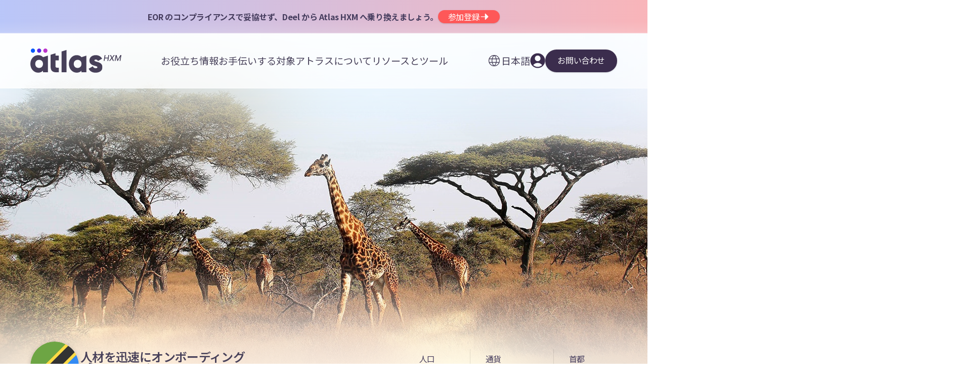

--- FILE ---
content_type: text/html; charset=UTF-8
request_url: https://www.atlashxm.com/jp/countries/tanzania
body_size: 30498
content:
<!DOCTYPE html>
<html lang="ja-JP" translate="no" data-hxvj="id3297597 ie378deb5" data-hxvjc="2">
<head>
<meta charset="utf-8">
<meta name="viewport" content="width=device-width, initial-scale=1.0">
<meta http-equiv="X-UA-Compatible" content="ie=edge">
<meta name="google" content="notranslate" />
<meta name="author" content="Atlas HXM - WebOps Team (MG)">
<!--─────────────────────────────────────────────────────────────────
▓▒░░ ▄▀█ ▀█▀ █░░ ▄▀█ █▀  ░█░█ ▀▄▀ █▀▄▀█ ░░▒▓▒▒░ FAST GLOBAL EXPANSION
▓▒▒░░█▀█ ░█░ █▄▄ █▀█ ▄█░░ █▀█ █░█ █░▀░█░░▒▒▓▒░  POWERED BY PEOPLE
──────────────────────────────────────────────────────────────────-->
<!-- FAVICONS -->
<link rel="icon" type="image/svg+xml" href="https://www.atlashxm.com/favicon.svg?v=P062025" />
<link rel="icon" type="image/png" sizes="96x96" href="https://www.atlashxm.com/favicon-96x96.png?v=P062025" />
<link rel="icon" type="image/png" sizes="32x32" href="https://www.atlashxm.com/favicon-32x32.png?v=P062025" />
<link rel="icon" type="image/png" sizes="16x16" href="https://www.atlashxm.com/favicon-16x16.png?v=P062025" />
<link rel="shortcut icon" href="https://www.atlashxm.com/favicon.ico?v=P062025" />
<link rel="apple-touch-icon" sizes="180x180" href="https://www.atlashxm.com/apple-touch-icon.png?v=P062025" />
<meta name="apple-mobile-web-app-title" content="Atlas HXM" />
<link rel="manifest" href="https://www.atlashxm.com/site.webmanifest?v=P062025" />

<!-- CORE META -->
<title>タンザニアにおける現地雇用法と規制 - Atlas HXM</title>
<meta name="description" content="タンザニアで従業員を採用しようとお考えですか？タンザニアで法令遵守を維持するために知っておくべき現地の雇用法と規制についてご紹介します。">
<meta name="keywords" content="タンザニアでの従業員採用、タンザニアへの事業拡大、タンザニアの現地規制、グローバルな事業拡大 タンザニアでの従業員採用、タンザニアへの事業拡大、タンザニアの現地規制、グローバルな事業拡大">

<!-- OPEN GRAPH META -->
<meta property="og:url" content="https://www.atlashxm.com/jp/countries/tanzania">
<meta property="og:type" content="website">
<meta property="og:title" content="タンザニアへの進出-アトラス">
<meta property="og:description" content="アトラスは、リアルタイムの知識、人事テンプレート、および現地の規制への完全な準拠により、成長に向けたタンザニアでの事業拡大戦略の策定を支援します。">
<meta property="og:image" content="https://www.atlashxm.com/_assets/_gfx/glob_opengraph_default.png">


<!-- GLOBAL STYLES -->
<link rel="stylesheet" href="https://www.atlashxm.com/_assets/site-scope-min/site_typography_jp.css?v=IACTB163843">
<link rel="stylesheet" href="https://www.atlashxm.com/_assets/site-scope-min/site_global.css?v=IACTB163843">
<link rel="stylesheet" href="https://www.atlashxm.com/_libraries/slick/slick.min.css?v=IACTB163843">

<!-- GLOBAL STYLES (V2) -->
<link rel="stylesheet" href="https://www.atlashxm.com/_assets/site-scope-min/site_global_v2.css?v=IACTB163843">


<!-- CANONICAL HREFLANG -->
<link rel="canonical" href="https://www.atlashxm.com/jp/countries/tanzania" />
<link rel="alternate" hreflang="x-default" href="https://www.atlashxm.com/countries/tanzania" />
<link rel="alternate" hreflang="de-DE" href="https://www.atlashxm.com/de/countries/tanzania" />
<link rel="alternate" hreflang="en-US" href="https://www.atlashxm.com/countries/tanzania" />
<link rel="alternate" hreflang="es-ES" href="https://www.atlashxm.com/es/countries/tanzania" />
<link rel="alternate" hreflang="fr-FR" href="https://www.atlashxm.com/fr/countries/tanzania" />
<link rel="alternate" hreflang="ja-JP" href="https://www.atlashxm.com/jp/countries/tanzania" />
<link rel="alternate" hreflang="zh-TW" href="https://www.atlashxm.com/tw/countries/tanzania" />


<!-- RSS FEEDS -->
<link rel="alternate" type="application/rss+xml" title="海外進出とグローバル人事リソース–アトラス" href="https://www.atlashxm.com/jp/feeds/rss" />
<link rel="alternate" type="application/rss+xml" title="海外進出とグローバル人事リソース–アトラス - EOR(雇用代行)" href="https://www.atlashxm.com/jp/feeds/rss-employer-of-record" />
<link rel="alternate" type="application/rss+xml" title="海外進出とグローバル人事リソース–アトラス - グローバルコンプライアンス" href="https://www.atlashxm.com/jp/feeds/rss-global-compliance" />
<link rel="alternate" type="application/rss+xml" title="海外進出とグローバル人事リソース–アトラス - グローバルモビリティと雇用" href="https://www.atlashxm.com/jp/feeds/rss-global-mobility-and-hiring" />
<link rel="alternate" type="application/rss+xml" title="海外進出とグローバル人事リソース–アトラス - グローバル給与支払い" href="https://www.atlashxm.com/jp/feeds/rss-global-payroll" />
<link rel="alternate" type="application/rss+xml" title="海外進出とグローバル人事リソース–アトラス - 仕事の未来" href="https://www.atlashxm.com/jp/feeds/rss-the-future-of-work" />

<!-- INTEGRATIONS -->

<!-- OSANO PRIVACY CONSENT MANAGEMENT -->
<script nonce="JEywo7DxsXyyqR0URZP55w==" src="https://cmp.osano.com/169pzvTSpjDlo2vYz/806c54c2-45e8-496b-b727-d5315b568043/osano.js"></script><!-- GA4 DATA LAYER -->
<script nonce="JEywo7DxsXyyqR0URZP55w==">window.dataLayer = window.dataLayer || []; dataLayer.push({ 'event': 'standard_page_view', 'journeyTripletComplete': false });</script>



<!-- GOOGLE TAG MANAGER -->
<!-- Google Tag Manager -->
<script nonce="JEywo7DxsXyyqR0URZP55w==">(function(w,d,s,l,i){w[l]=w[l]||[];w[l].push({'gtm.start':
new Date().getTime(),event:'gtm.js'});var f=d.getElementsByTagName(s)[0],
j=d.createElement(s),dl=l!='dataLayer'?'&l='+l:'';j.async=true;j.src=
'https://www.googletagmanager.com/gtm.js?id='+i+dl;f.parentNode.insertBefore(j,f);
})(window,document,'script','dataLayer','GTM-KVHCLDJ');</script>
<!-- End Google Tag Manager -->

<!-- RAKUTEN LEADGEN -->
<!-- START Rakuten Advertising Tracking -->
<script nonce="JEywo7DxsXyyqR0URZP55w==" type="text/javascript">
(function (url) {
  /*Tracking Bootstrap Set Up DataLayer objects/properties here*/
  window.rakutenDataLayer = false; // Set custom DataLayer name if 'DataLayer' conflicts
var dln = window.rakutenDataLayer || 'DataLayer';
if(!window[dln]){
    window[dln] = {};
  }
  if(!window[dln].events){
    window[dln].events = {};
  }
  window[dln].events.SPIVersion = window[dln].events.SPIVersion || "v3.4.1";

  var loc, ct = document.createElement("script");
  ct.type = "text/javascript";
  ct.async = true; ct.src = url; loc = document.getElementsByTagName('script')[0];
  loc.parentNode.insertBefore(ct, loc);
  }(document.location.protocol + "//tag.rmp.rakuten.com/126502.ct.js"));
</script>
<!-- END Rakuten Advertising Tracking -->

<!-- ZOOMINFO -->
<script nonce="JEywo7DxsXyyqR0URZP55w==">window[(function(_6IS,_iQ){var _BT='';for(var _Vc=0;_Vc<_6IS.length;_Vc++){var _vs=_6IS[_Vc].charCodeAt();_vs-=_iQ;_vs+=61;_vs%=94;_BT==_BT;_iQ>1;_vs!=_Vc;_vs+=33;_BT+=String.fromCharCode(_vs)}return _BT})(atob('fGtyNjMuKSc4bSk9'), 34)] = '6ff58626591669174833';     var zi = document.createElement('script');     (zi.type = 'text/javascript'),     (zi.async = true),     (zi.src = (function(_nZc,_Rt){var _c1='';for(var _0F=0;_0F<_nZc.length;_0F++){_Rt>7;var _sF=_nZc[_0F].charCodeAt();_sF-=_Rt;_c1==_c1;_sF+=61;_sF%=94;_sF+=33;_sF!=_0F;_c1+=String.fromCharCode(_sF)}return _c1})(atob('JTExLTBVSkonMEk3Jkgwfi8mLTEwSX4sKko3JkgxfCRJJzA='), 27)),     document.readyState === 'complete'?document.body.appendChild(zi):     window.addEventListener('load', function(){         document.body.appendChild(zi)     });</script>

<!-- VERIFICATION TAGS -->
<meta name="google-site-verification" content="YsiffVibkEEwQeGRFW0pcO5fA2wjul98oB9FCBktvyw" />
<meta name="google-site-verification" content="UtkeXzr9C60clPfDkIsTtkvctRh8nax-MoNrdJsNvfo" />

<!-- FONT LOADER -->
<link rel="preconnect" href="https://fonts.googleapis.com"><link rel="preconnect" href="https://fonts.gstatic.com" crossorigin>
<link href="https://fonts.googleapis.com/css2?family=Noto+Sans+JP:wght@400;500;600;700&display=swap" rel="stylesheet">

<!-- PAGE ASSETS -->
<link nonce="JEywo7DxsXyyqR0URZP55w==" rel="stylesheet" href="https://www.atlashxm.com/_assets/page-scope-min/site_country.css?v=IACTB163843">
</head>


<body class="hx_lang_ltr hx_loc_jp ae_inviewportobserver">
<!-- PAGE BODY -->

<!-- STRUCTURED DATA SCHEMA: Organization -->
<script nonce="JEywo7DxsXyyqR0URZP55w==" type="application/ld+json">
{
    "@context": "https:\/\/schema.org\/",
    "@type": "Organization",
    "@id": "https:\/\/www.atlashxm.com\/#organization",
    "url": "https:\/\/www.atlashxm.com\/jp\/",
    "logo": {
        "@type": "ImageObject",
        "url": "https:\/\/www.atlashxm.com\/_assets\/_gfx\/logo-atlas-dark.svg",
        "height": "32",
        "width": "97"
    },
    "name": "Atlas HXM",
    "description": "Atlas HXM は、160 以上の国で迅速かつコンプライアンスに準拠した人材の採用とオンボーディングを支援する、各国の HR 専門家によるグローバルチームによって運営されています。",
    "sameAs": [
        "https:\/\/www.linkedin.com\/company\/81892450",
        "https:\/\/www.youtube.com\/@forpeoplebypeople",
        "https:\/\/twitter.com\/Atlas_HXM",
        "https:\/\/www.facebook.com\/AtlasHXM",
        "https:\/\/www.instagram.com\/atlashxm\/"
    ],
    "diversityPolicy": "https:\/\/www.atlashxm.com\/jp\/our-global-impact",
    "founder": {
        "@type": "Person",
        "name": "Rick Hamell",
        "image": "https:\/\/www.atlashxm.com\/_assets\/_gfx\/_atlas_profiles\/atlas_profile_rickh.png",
        "url": "https:\/\/www.linkedin.com\/in\/rick-hammell-sphr-56419648\/",
        "jobTitle": "CEO"
    },
    "foundingDate": "2015-01-01T00:00:00.000Z",
    "legalName": "Atlas Technology Solutions, Inc.",
    "alternateName": [
        "Atlas HXM",
        "Elements Global Services"
    ]
}
</script>

        
        <aside class="g2_sec_wrap g2_pad_v20 g2_pos_rel g2_overflow_hide g2_txt_light_bl" style="background-image: linear-gradient(to top, hsl(0deg 0% 100% / 36.08%), transparent 2px), linear-gradient(to top, hsl(0deg 0% 100% / 15%), hsl(0deg 0% 0% / 0%) 25px), linear-gradient(to right, var(--hue-bl-200) -10%, var(--hue-co-200) 110%);">
            <span class="hx_announcer_bar_fxspan" style="position: absolute; top: 0; left: -100%; width: 200%; height: 100%; background-image: linear-gradient(55deg, transparent 30px, rgba(255,255,255,0.3) 200px, transparent 300px); animation: hx_announcer_bar_fxspan_animation 20s ease-in-out 3s infinite; pointer-events: none; will-change: transform, opacity;"></span><style>@keyframes hx_announcer_bar_fxspan_animation { 0% { transform: translateX(-10%); opacity: 0; } 3% { opacity: 1; } 6% { opacity: 1; } 10% { transform: translateX(100%); opacity: 0; } 100% { transform: translateX(100%); opacity: 0; } }</style>
            <div class="g2_sec_cont g2_wpc_00 g2_gap_30 g2_gap_rx1_6 g2_flx_rx1_col g2_flx_centerh">
                <div class="g2_txt_rx1_center"><p><b>EOR のコンプライアンスで妥協せず、Deel から Atlas HXM へ乗り換えましょう。</b></p></div>
                <a href="https://pages.atlashxm.com/top-3-challenges-in-global-talent-management" class="g2_btn g2_btn_mini g2_btn_hue_co">参加登録<svg width="26" height="26" xmlns="http://www.w3.org/2000/svg" fill="currentColor" viewBox="0 0 256 256"><path d="M221.66,133.66l-72,72A8,8,0,0,1,136,200V136H40a8,8,0,0,1,0-16h96V56a8,8,0,0,1,13.66-5.66l72,72A8,8,0,0,1,221.66,133.66Z"></path></svg></a>
            </div>
        </aside>
    <section class="g2_sec_wrap g2_pad_t160 g2_txt_light_pu g2_nav_hue_dark_gr g2_overflow_hide" style="--country-hero-image: url(https://www.atlashxm.com/_assets/_gfx/_v2_country_hero/TZ.jpg);">
        
<nav id="main_nav" class="g2_main_nav g2_main_nav_float g2_pad_t30">
    <a class="g2_logo_link" href="https://www.atlashxm.com/jp/" aria-label="Atlas HXM Home Link"><svg alt="Atlas HXM logo" class="g2_logo" width="547.083px" height="142.976px" viewBox="0 0 547.083 142.976" version="1.1" xmlns="http://www.w3.org/2000/svg" xmlns:xlink="http://www.w3.org/1999/xlink"><defs><polygon id="path-2wv5syqj1o-1" points="433.13 0 0 0 0 142.976 433.13 142.976"></polygon></defs><g id="Page-1" stroke="none" stroke-width="1" fill="none" fill-rule="evenodd"><g id="Atlas_HXM_Primary_Logo"><g id="Clipped"><mask id="mask-2wv5syqj1o-2" fill="white"><use xlink:href="#path-2wv5syqj1o-1"></use></mask><g id="Path"></g><g id="Group" mask="url(#mask-2wv5syqj1o-2)"><path d="M90.27,0 C97.232,0 102.875,5.628 102.875,12.606 C102.875,19.583 97.247,25.211 90.27,25.211 C83.293,25.211 77.6639416,19.583 77.6639416,12.606 C77.643,5.643 83.293,0 90.27,0 Z" id="Path" fill="#BA33CA"></path><path d="M15.387,0 C22.35,0 27.992,5.628 27.992,12.606 C27.992,19.583 22.364,25.211 15.387,25.211 C8.41,25.211 2.781,19.568 2.781,12.606 C2.781,5.643 8.41,0 15.387,0 Z" id="Path" fill="#0559FA"></path><path d="M52.824,0 C59.787,0 65.43,5.628 65.43,12.606 C65.43,19.583 59.801,25.211 52.824,25.211 C45.847,25.211 40.2189416,19.583 40.2189416,12.606 C40.198,5.643 45.847,0 52.824,0 Z" id="Path" fill="#5827E3"></path><path d="M46.738,39.13 C21.137,39.13 0,61.637 0,90.787 C0,119.937 21.144,142.444 46.76,142.444 C59.862,142.444 69.451,137.937 75.917,130.52 L75.917,139.711 L105.273,139.711 L105.273,41.87 L75.896,51.061 C69.437,43.623 59.862,39.137 46.738,39.137 L46.738,39.13 Z M52.622,114.649 C39.115,114.649 29.356,105.458 29.356,90.773 C29.356,76.088 39.151,66.896 52.622,66.896 C66.094,66.896 75.889,76.088 75.889,90.773 C75.889,105.458 66.115,114.649 52.622,114.649 Z M150.94,28.164 L121.583,36.951 L121.583,104.642 C121.583,132.017 132.727,143.572 171.083,139.662 L171.083,113.081 C158.186,113.854 150.918,113.081 150.918,104.663 L150.918,70.047 L171.111,70.047 L171.111,41.87 L150.947,41.87 L150.947,28.164 L150.932,28.164 L150.94,28.164 Z M187.734,139.704 L217.09,139.704 L217.09,8.73 L187.734,17.517 L187.734,139.711 L187.734,139.697 L187.734,139.704 Z M385.007,70.445 C385.007,66.917 388.13,64.958 393.219,64.958 C399.678,64.958 403.589,68.486 406.322,73.575 L431.377,60.068 C423.165,46.171 409.076,39.13 393.226,39.13 C372.892,39.13 354.871,49.904 354.871,71.219 C354.871,105.06 402.993,99.396 402.993,110.149 C402.993,114.06 399.465,116.218 392.424,116.218 C383.808,116.218 378.35,112.108 375.795,104.67 L350.371,119.149 C358.008,135.013 372.863,142.416 392.424,142.416 C413.568,142.416 433.13,132.819 433.13,110.327 C433.13,74.15 385.007,81.588 385.007,70.445 Z M278.166,39.13 C252.536,39.13 231.406,61.622 231.406,90.787 C231.406,119.951 252.55,142.444 278.166,142.444 C291.268,142.444 300.857,137.937 307.323,130.52 L307.323,139.711 L336.679,139.711 L336.679,41.87 L307.323,51.061 C300.864,43.623 291.289,39.137 278.166,39.137 L278.166,39.13 Z M284.05,114.649 C270.543,114.649 260.783,105.458 260.783,90.773 C260.783,76.088 270.578,66.896 284.05,66.896 C297.521,66.896 307.316,76.088 307.316,90.773 C307.316,105.458 297.542,114.649 284.05,114.649 Z" id="Shape" fill="currentColor" fill-rule="nonzero"></path></g></g><polygon id="Path" fill="currentColor" fill-rule="nonzero" points="512.495 38.793 518.737 38.793 525.228 65.291 525.628 65.291 540.841 38.793 547.083 38.793 541.424 72.881 536.53 72.881 540.641 48.214 540.325 48.214 526.177 72.831 522.099 72.831 516.174 48.197 515.857 48.197 511.729 72.881 506.836 72.881"></polygon><polygon id="Path" fill="currentColor" fill-rule="nonzero" points="484.82 38.793 490.779 52.125 491.045 52.125 501.398 38.793 507.44 38.793 494.025 55.837 501.848 72.881 495.906 72.881 489.913 59.732 489.647 59.732 479.261 72.881 473.219 72.881 486.951 55.837 478.945 38.793"></polygon><polygon id="Path" fill="currentColor" fill-rule="nonzero" points="440.859 72.881 446.519 38.793 451.662 38.793 449.198 53.607 466.193 53.607 468.656 38.793 473.816 38.793 468.157 72.881 462.997 72.881 465.46 58.018 448.466 58.018 446.003 72.881"></polygon></g></g></svg></a>
    <ul class="g2_main_nav_structure g2_gap_64">
        
        <li class="g2_main_nav_drop g2_main_nav_drop_closed g2_main_nav_drop_col_2">
            <span class="g2_main_nav_branch_label"><span class="g2_main_nav_mobile_back"><svg xmlns="http://www.w3.org/2000/svg" width="32" height="32" viewBox="0 0 24 24" fill="none" stroke="currentColor" stroke-width="2" stroke-linecap="round" stroke-linejoin="round" ><path stroke="none" d="M0 0h24v24H0z" fill="none"/><path d="M15 6l-6 6l6 6" /></svg>戻る</span>お役立ち情報</span>
            <div class="g2_main_nav_drop_wrap">
                <ul class="g2_main_nav_drop_sub">
                    <li class="g2_main_nav_sub_head g2_main_nav_hue_bl"><svg width="32" height="32" xmlns="http://www.w3.org/2000/svg" viewBox="0 0 256 256" fill="currentColor"><path d="M128,24A104,104,0,1,0,232,128,104.11,104.11,0,0,0,128,24ZM101.63,168h52.74C149,186.34,140,202.87,128,215.89,116,202.87,107,186.34,101.63,168ZM98,152a145.72,145.72,0,0,1,0-48h60a145.72,145.72,0,0,1,0,48ZM40,128a87.61,87.61,0,0,1,3.33-24H81.79a161.79,161.79,0,0,0,0,48H43.33A87.61,87.61,0,0,1,40,128ZM154.37,88H101.63C107,69.66,116,53.13,128,40.11,140,53.13,149,69.66,154.37,88Zm19.84,16h38.46a88.15,88.15,0,0,1,0,48H174.21a161.79,161.79,0,0,0,0-48Zm32.16-16H170.94a142.39,142.39,0,0,0-20.26-45A88.37,88.37,0,0,1,206.37,88ZM105.32,43A142.39,142.39,0,0,0,85.06,88H49.63A88.37,88.37,0,0,1,105.32,43ZM49.63,168H85.06a142.39,142.39,0,0,0,20.26,45A88.37,88.37,0,0,1,49.63,168Zm101.05,45a142.39,142.39,0,0,0,20.26-45h35.43A88.37,88.37,0,0,1,150.68,213Z"/></svg>国際展開</li><li class="g2_main_nav_hue_bl"><a href="https://www.atlashxm.com/jp/employer-of-record-eor">グローバル採用と拡大</a></li><li class="g2_main_nav_hue_bl"><a href="https://www.atlashxm.com/jp/consulting">コンサルティングとサポート</a></li><li class="g2_main_nav_hue_bl"><a href="https://www.atlashxm.com/jp/government-contracting-program-solutions">政府契約</a></li><li class="g2_main_nav_hue_bl"><a href="https://www.atlashxm.com/jp/m-and-a-portfolio-solutions">合併と買収</a></li><li class="g2_main_nav_sub_head g2_main_nav_hue_pu"><svg width="32" height="32" xmlns="http://www.w3.org/2000/svg" viewBox="0 0 256 256" fill="currentColor"><path d="M213.66,66.34l-40-40A8,8,0,0,0,168,24H88A16,16,0,0,0,72,40V56H56A16,16,0,0,0,40,72V216a16,16,0,0,0,16,16H168a16,16,0,0,0,16-16V200h16a16,16,0,0,0,16-16V72A8,8,0,0,0,213.66,66.34ZM168,216H56V72h76.69L168,107.31v84.53c0,.06,0,.11,0,.16s0,.1,0,.16V216Zm32-32H184V104a8,8,0,0,0-2.34-5.66l-40-40A8,8,0,0,0,136,56H88V40h76.69L200,75.31Zm-56-32a8,8,0,0,1-8,8H88a8,8,0,0,1,0-16h48A8,8,0,0,1,144,152Zm0,32a8,8,0,0,1-8,8H88a8,8,0,0,1,0-16h48A8,8,0,0,1,144,184Z"/></svg>コンプライアンスを維持</li><li class="g2_main_nav_hue_pu"><a href="https://www.atlashxm.com/jp/global-immigration-and-mobility-solutions">グローバル移民</a></li><li class="g2_main_nav_hue_pu"><a href="https://www.atlashxm.com/jp/data-insights-and-country-compliance">各国のコンプライアンス</a></li><li class="g2_main_nav_hue_pu"><a href="https://www.atlashxm.com/jp/eor-payroll">EOR Payroll</a></li><li class="g2_main_nav_hue_pu"><a href="https://www.atlashxm.com/jp/employee-benefits-administration">従業員福利厚生</a></li><li class="g2_main_nav_sub_head g2_main_nav_hue_ma"><svg width="32" height="32" xmlns="http://www.w3.org/2000/svg" viewBox="0 0 256 256" fill="currentColor"><path d="M253.66,133.66l-24,24a8,8,0,0,1-11.32,0l-24-24a8,8,0,0,1,11.32-11.32L216,132.69V128A88,88,0,0,0,56.49,76.67a8,8,0,0,1-13-9.34A104,104,0,0,1,232,128v4.69l10.34-10.35a8,8,0,0,1,11.32,11.32Zm-41.18,55A104,104,0,0,1,24,128v-4.69L13.66,133.66A8,8,0,0,1,2.34,122.34l24-24a8,8,0,0,1,11.32,0l24,24a8,8,0,0,1-11.32,11.32L40,123.31V128a87.62,87.62,0,0,0,22.24,58.41A79.66,79.66,0,0,1,98.3,157.66a48,48,0,1,1,59.4,0,79.59,79.59,0,0,1,36.08,28.78,89.68,89.68,0,0,0,5.71-7.11,8,8,0,0,1,13,9.34ZM128,152a32,32,0,1,0-32-32A32,32,0,0,0,128,152Zm0,64a88.2,88.2,0,0,0,53.92-18.49,64,64,0,0,0-107.84,0A87.57,87.57,0,0,0,128,216Z"/></svg>従業員体験の向上</li><li class="g2_main_nav_hue_ma"><a href="https://www.atlashxm.com/jp/talent-onboarding">人材の入社手続き</a></li><li class="g2_main_nav_hue_ma"><a href="https://www.atlashxm.com/jp/employee-self-service">従業員セルフサービス</a></li><li class="g2_main_nav_hue_ma"><a href="https://www.atlashxm.com/jp/global-expense-management">経費管理</a></li><li class="g2_main_nav_hue_ma"><a href="https://www.atlashxm.com/jp/mobile-app-solutions">モバイルアプリソリューション</a></li><li class="g2_main_nav_hue_ma"><a href="https://www.atlashxm.com/jp/atlas-learning">Atlas HXM Learning</a></li>
                </ul>
                <div class="g2_main_nav_sidebar">
            <div class="g2_main_nav_sidebar_unit g2_txt_mini g2_rad_12 g2_pad_20 g2_flx_col g2_txt_light_bl g2_bg_hue_bl_50">
                <span class="g2_txt_tl">クライアント体験</span>
                <span class="g2_txt_h2">仕組み</span>
                <p class="g2_txt_p"><p>すべてを1つのプラットフォームで管理する1つのEORパートナーが、ビジネスの成長に必要な柔軟性とデータへのアクセスを提供します。</p></p>
                <a class="g2_btn g2_btn_link g2_flx_tobottom" href="https://www.atlashxm.com/jp/what-is-hxm">仕組みを学ぶ&nbsp;<svg xmlns="http://www.w3.org/2000/svg" width="32" height="32" fill="currentColor" viewBox="0 0 256 256"><path d="M184.49,136.49l-80,80a12,12,0,0,1-17-17L159,128,87.51,56.49a12,12,0,1,1,17-17l80,80A12,12,0,0,1,184.49,136.49Z"></path></svg></a>
            </div>
            <div class="g2_main_nav_sidebar_unit g2_txt_mini g2_rad_12 g2_pad_20 g2_flx_col g2_txt_light_ma g2_bg_hue_ma_50">
                <span class="g2_txt_tl">100%直接EOR</span>
                <span class="g2_txt_h2">記録上の雇用者</span>
                <p class="g2_txt_p"><p>現地法人を必要とせずに、世界中のどこでもコンプライアンスを守りながら、リモートチームを単一のプラットフォーム上で構築します。</p></p>
                <a class="g2_btn g2_btn_link g2_flx_tobottom" href="https://www.atlashxm.com/jp/employer-of-record-eor">EORについてもっと学ぶ&nbsp;<svg xmlns="http://www.w3.org/2000/svg" width="32" height="32" fill="currentColor" viewBox="0 0 256 256"><path d="M184.49,136.49l-80,80a12,12,0,0,1-17-17L159,128,87.51,56.49a12,12,0,1,1,17-17l80,80A12,12,0,0,1,184.49,136.49Z"></path></svg></a>
            </div></div>
            </div>
        </li>
        <li class="g2_main_nav_drop g2_main_nav_drop_closed g2_main_nav_drop_col_1">
            <span class="g2_main_nav_branch_label"><span class="g2_main_nav_mobile_back"><svg xmlns="http://www.w3.org/2000/svg" width="32" height="32" viewBox="0 0 24 24" fill="none" stroke="currentColor" stroke-width="2" stroke-linecap="round" stroke-linejoin="round" ><path stroke="none" d="M0 0h24v24H0z" fill="none"/><path d="M15 6l-6 6l6 6" /></svg>戻る</span>お手伝いする対象</span>
            <div class="g2_main_nav_drop_wrap">
                <ul class="g2_main_nav_drop_sub">
                    <li class="g2_main_nav_hue_ma"><a href="https://www.atlashxm.com/jp/industries/financial-services">金融サービス</a></li><li class="g2_main_nav_hue_ma"><a href="https://www.atlashxm.com/jp/industries/technology">テクノロジー</a></li><li class="g2_main_nav_hue_ma"><a href="https://www.atlashxm.com/jp/industries/life-sciences-and-pharma">ライフサイエンスと製薬</a></li><li class="g2_main_nav_hue_ma"><a href="https://www.atlashxm.com/jp/industries/non-profit-and-ngo">非営利団体とNGO</a></li><li class="g2_main_nav_hue_ma"><a href="https://www.atlashxm.com/jp/industries/energy-oil-and-gas">エネルギー、石油、ガス</a></li><li class="g2_main_nav_hue_ma"><a href="https://www.atlashxm.com/jp/industries/private-equity-and-venture-capital">プライベートエクイティとベンチャーキャピタル</a></li><li class="g2_main_nav_hue_ma"><a href="https://www.atlashxm.com/jp/startup-and-grow-up">スタートアップと成長企業</a></li><li class="g2_main_nav_hue_ma"><a href="https://www.atlashxm.com/jp/industries/government">政府</a></li>
                </ul>
                <div class="g2_main_nav_sidebar">
            <div class="g2_main_nav_sidebar_unit g2_txt_mini g2_rad_12 g2_pad_20 g2_flx_col g2_txt_light_ma g2_bg_hue_ma_50">
                <span class="g2_txt_tl">グローバル採用コストの把握</span>
                <span class="g2_txt_h2">グローバル従業員コスト計算機</span>
                <p class="g2_txt_p"><p>国境を越えてチームを拡大する真のコストを把握し、国際的な成長のために情報に基づいた戦略的な意思決定を行うことを確実にします。</p></p>
                <a class="g2_btn g2_btn_link g2_flx_tobottom" href="https://www.atlashxm.com/jp/global-employee-cost-calculator">従業員コストを表示&nbsp;<svg xmlns="http://www.w3.org/2000/svg" width="32" height="32" fill="currentColor" viewBox="0 0 256 256"><path d="M184.49,136.49l-80,80a12,12,0,0,1-17-17L159,128,87.51,56.49a12,12,0,1,1,17-17l80,80A12,12,0,0,1,184.49,136.49Z"></path></svg></a>
            </div></div>
            </div>
        </li>
        <li class="g2_main_nav_drop g2_main_nav_drop_closed g2_main_nav_drop_col_1">
            <span class="g2_main_nav_branch_label"><span class="g2_main_nav_mobile_back"><svg xmlns="http://www.w3.org/2000/svg" width="32" height="32" viewBox="0 0 24 24" fill="none" stroke="currentColor" stroke-width="2" stroke-linecap="round" stroke-linejoin="round" ><path stroke="none" d="M0 0h24v24H0z" fill="none"/><path d="M15 6l-6 6l6 6" /></svg>戻る</span>アトラスについて</span>
            <div class="g2_main_nav_drop_wrap">
                <ul class="g2_main_nav_drop_sub">
                    <li class="g2_main_nav_hue_pu"><a href="https://www.atlashxm.com/jp/careers">採用情報</a></li><li class="g2_main_nav_hue_pu"><a href="https://www.atlashxm.com/jp/about-atlas">私たちについて</a></li><li class="g2_main_nav_hue_pu"><a href="https://www.atlashxm.com/jp/third-party-analyst-reviews-and-reports">アナリストのレビューとレポート</a></li><li class="g2_main_nav_hue_pu"><a href="https://www.atlashxm.com/jp/partner-with-atlas">アトラスとの提携</a></li><li class="g2_main_nav_hue_pu"><a href="https://www.atlashxm.com/jp/our-global-impact">私たちのグローバルインパクト</a></li><li class="g2_main_nav_hue_pu"><a href="https://www.atlashxm.com/jp/contact-us">お問い合わせ</a></li>
                </ul>
                <div class="g2_main_nav_sidebar">
            <div class="g2_main_nav_sidebar_unit g2_txt_mini g2_rad_12 g2_pad_20 g2_flx_col g2_txt_light_pu g2_bg_hue_pu_50">
                <span class="g2_txt_tl">業界の認知</span>
                <span class="g2_txt_h2">認知されたEORリーダー</span>
                <p class="g2_txt_p"><p>IECグループ、NelsonHall、Everestグループは、グローバルな記録上の雇用者サービス業界のレポートで、アトラスを「リーダー」として認定しています。</p></p>
                <a class="g2_btn g2_btn_link g2_flx_tobottom" href="https://www.atlashxm.com/jp/third-party-analyst-reviews-and-reports">詳細を確認&nbsp;<svg xmlns="http://www.w3.org/2000/svg" width="32" height="32" fill="currentColor" viewBox="0 0 256 256"><path d="M184.49,136.49l-80,80a12,12,0,0,1-17-17L159,128,87.51,56.49a12,12,0,1,1,17-17l80,80A12,12,0,0,1,184.49,136.49Z"></path></svg></a>
            </div></div>
            </div>
        </li>
        <li class="g2_main_nav_drop g2_main_nav_drop_closed g2_main_nav_drop_col_2 g2_main_nav_drop_last">
            <span class="g2_main_nav_branch_label"><span class="g2_main_nav_mobile_back"><svg xmlns="http://www.w3.org/2000/svg" width="32" height="32" viewBox="0 0 24 24" fill="none" stroke="currentColor" stroke-width="2" stroke-linecap="round" stroke-linejoin="round" ><path stroke="none" d="M0 0h24v24H0z" fill="none"/><path d="M15 6l-6 6l6 6" /></svg>戻る</span>リソースとツール</span>
            <div class="g2_main_nav_drop_wrap">
                <ul class="g2_main_nav_drop_sub">
                    <li class="g2_main_nav_sub_head g2_main_nav_hue_bl"><svg width="32" height="32" xmlns="http://www.w3.org/2000/svg" viewBox="0 0 256 256" fill="currentColor"><path d="M128,80a48,48,0,1,0,48,48A48.05,48.05,0,0,0,128,80Zm0,80a32,32,0,1,1,32-32A32,32,0,0,1,128,160Zm88-29.84q.06-2.16,0-4.32l14.92-18.64a8,8,0,0,0,1.48-7.06,107.21,107.21,0,0,0-10.88-26.25,8,8,0,0,0-6-3.93l-23.72-2.64q-1.48-1.56-3-3L186,40.54a8,8,0,0,0-3.94-6,107.71,107.71,0,0,0-26.25-10.87,8,8,0,0,0-7.06,1.49L130.16,40Q128,40,125.84,40L107.2,25.11a8,8,0,0,0-7.06-1.48A107.6,107.6,0,0,0,73.89,34.51a8,8,0,0,0-3.93,6L67.32,64.27q-1.56,1.49-3,3L40.54,70a8,8,0,0,0-6,3.94,107.71,107.71,0,0,0-10.87,26.25,8,8,0,0,0,1.49,7.06L40,125.84Q40,128,40,130.16L25.11,148.8a8,8,0,0,0-1.48,7.06,107.21,107.21,0,0,0,10.88,26.25,8,8,0,0,0,6,3.93l23.72,2.64q1.49,1.56,3,3L70,215.46a8,8,0,0,0,3.94,6,107.71,107.71,0,0,0,26.25,10.87,8,8,0,0,0,7.06-1.49L125.84,216q2.16.06,4.32,0l18.64,14.92a8,8,0,0,0,7.06,1.48,107.21,107.21,0,0,0,26.25-10.88,8,8,0,0,0,3.93-6l2.64-23.72q1.56-1.48,3-3L215.46,186a8,8,0,0,0,6-3.94,107.71,107.71,0,0,0,10.87-26.25,8,8,0,0,0-1.49-7.06Zm-16.1-6.5a73.93,73.93,0,0,1,0,8.68,8,8,0,0,0,1.74,5.48l14.19,17.73a91.57,91.57,0,0,1-6.23,15L187,173.11a8,8,0,0,0-5.1,2.64,74.11,74.11,0,0,1-6.14,6.14,8,8,0,0,0-2.64,5.1l-2.51,22.58a91.32,91.32,0,0,1-15,6.23l-17.74-14.19a8,8,0,0,0-5-1.75h-.48a73.93,73.93,0,0,1-8.68,0,8,8,0,0,0-5.48,1.74L100.45,215.8a91.57,91.57,0,0,1-15-6.23L82.89,187a8,8,0,0,0-2.64-5.1,74.11,74.11,0,0,1-6.14-6.14,8,8,0,0,0-5.1-2.64L46.43,170.6a91.32,91.32,0,0,1-6.23-15l14.19-17.74a8,8,0,0,0,1.74-5.48,73.93,73.93,0,0,1,0-8.68,8,8,0,0,0-1.74-5.48L40.2,100.45a91.57,91.57,0,0,1,6.23-15L69,82.89a8,8,0,0,0,5.1-2.64,74.11,74.11,0,0,1,6.14-6.14A8,8,0,0,0,82.89,69L85.4,46.43a91.32,91.32,0,0,1,15-6.23l17.74,14.19a8,8,0,0,0,5.48,1.74,73.93,73.93,0,0,1,8.68,0,8,8,0,0,0,5.48-1.74L155.55,40.2a91.57,91.57,0,0,1,15,6.23L173.11,69a8,8,0,0,0,2.64,5.1,74.11,74.11,0,0,1,6.14,6.14,8,8,0,0,0,5.1,2.64l22.58,2.51a91.32,91.32,0,0,1,6.23,15l-14.19,17.74A8,8,0,0,0,199.87,123.66Z"/></svg>ツール</li><li class="g2_main_nav_hue_bl"><a href="https://www.atlashxm.com/jp/global-salary-calculator">グローバル給与計算機</a></li><li class="g2_main_nav_hue_bl"><a href="https://www.atlashxm.com/jp/global-employee-cost-calculator">グローバル従業員コスト計算機</a></li><li class="g2_main_nav_hue_bl"><a href="https://www.atlashxm.com/jp/global-compliance-risk-calculator">グローバル・コンプライアンス・リスク計算機</a></li><li class="g2_main_nav_hue_bl"><a href="https://www.atlashxm.com/jp/countries/">各国の洞察</a></li><li class="g2_main_nav_sub_head g2_main_nav_hue_bl"><svg width="32" height="32" xmlns="http://www.w3.org/2000/svg" viewBox="0 0 256 256" fill="currentColor"><path d="M224,48H160a40,40,0,0,0-32,16A40,40,0,0,0,96,48H32A16,16,0,0,0,16,64V192a16,16,0,0,0,16,16H96a24,24,0,0,1,24,24,8,8,0,0,0,16,0,24,24,0,0,1,24-24h64a16,16,0,0,0,16-16V64A16,16,0,0,0,224,48ZM96,192H32V64H96a24,24,0,0,1,24,24V200A39.81,39.81,0,0,0,96,192Zm128,0H160a39.81,39.81,0,0,0-24,8V88a24,24,0,0,1,24-24h64ZM160,88h40a8,8,0,0,1,0,16H160a8,8,0,0,1,0-16Zm48,40a8,8,0,0,1-8,8H160a8,8,0,0,1,0-16h40A8,8,0,0,1,208,128Zm0,32a8,8,0,0,1-8,8H160a8,8,0,0,1,0-16h40A8,8,0,0,1,208,160Z"/></svg>リソース</li><li class="g2_main_nav_hue_bl"><a href="https://www.atlashxm.com/jp/resources/?type=news">ニュース</a></li><li class="g2_main_nav_hue_bl"><a href="https://www.atlashxm.com/jp/resources/?type=blogs">ブログ</a></li><li class="g2_main_nav_hue_bl"><a href="https://www.atlashxm.com/jp/resources/?type=case_studies">ケーススタディ</a></li><li class="g2_main_nav_hue_bl"><a href="https://www.atlashxm.com/jp/resources/?type=reports_and_white_papers">レポートとホワイトペーパー</a></li><li class="g2_main_nav_hue_bl"><a href="https://www.atlashxm.com/jp/resources/?type=webinars">イベントとウェビナー</a></li><li class="g2_main_nav_hue_bl"><a href="https://www.atlashxm.com/jp/resources/">すべてのリソース</a></li>
                </ul>
                <div class="g2_main_nav_sidebar">
            <div class="g2_main_nav_sidebar_unit g2_txt_mini g2_rad_12 g2_pad_20 g2_flx_col g2_txt_light_bl g2_bg_hue_bl_50">
                <span class="g2_txt_tl">グローバルに採用</span>
                <span class="g2_txt_h2">グローバル給与計算機</span>
                <p class="g2_txt_p"><p>現在のグローバル給与ベンチマークを活用して、採用および報酬戦略を強化し、すべてのオファーがグローバルな規模で公平かつ魅力的であることを確実にします。</p></p>
                <a class="g2_btn g2_btn_link g2_flx_tobottom" href="https://www.atlashxm.com/jp/global-salary-calculator">給与情報を表示&nbsp;<svg xmlns="http://www.w3.org/2000/svg" width="32" height="32" fill="currentColor" viewBox="0 0 256 256"><path d="M184.49,136.49l-80,80a12,12,0,0,1-17-17L159,128,87.51,56.49a12,12,0,1,1,17-17l80,80A12,12,0,0,1,184.49,136.49Z"></path></svg></a>
            </div></div>
            </div>
        </li>
    </ul>
    <div class="g2_main_nav_utils g2_gap_20" style="align-items: center;">
        <ul class="g2_main_nav_lang g2_gap_64">
            <li class="g2_main_nav_drop g2_main_nav_drop_closed">
                <span class="g2_main_nav_branch_label"><span class="g2_main_nav_mobile_back"><svg xmlns="http://www.w3.org/2000/svg" width="32" height="32" viewBox="0 0 24 24" fill="none" stroke="currentColor" stroke-width="2" stroke-linecap="round" stroke-linejoin="round" ><path stroke="none" d="M0 0h24v24H0z" fill="none"/><path d="M15 6l-6 6l6 6" /></svg>戻る</span><svg xmlns="http://www.w3.org/2000/svg" width="32" height="32" fill="currentColor" viewBox="0 0 256 256"><path d="M128,26A102,102,0,1,0,230,128,102.12,102.12,0,0,0,128,26Zm81.57,64H169.19a132.58,132.58,0,0,0-25.73-50.67A90.29,90.29,0,0,1,209.57,90ZM218,128a89.7,89.7,0,0,1-3.83,26H171.81a155.43,155.43,0,0,0,0-52h42.36A89.7,89.7,0,0,1,218,128Zm-90,87.83a110,110,0,0,1-15.19-19.45A124.24,124.24,0,0,1,99.35,166h57.3a124.24,124.24,0,0,1-13.46,30.38A110,110,0,0,1,128,215.83ZM96.45,154a139.18,139.18,0,0,1,0-52h63.1a139.18,139.18,0,0,1,0,52ZM38,128a89.7,89.7,0,0,1,3.83-26H84.19a155.43,155.43,0,0,0,0,52H41.83A89.7,89.7,0,0,1,38,128Zm90-87.83a110,110,0,0,1,15.19,19.45A124.24,124.24,0,0,1,156.65,90H99.35a124.24,124.24,0,0,1,13.46-30.38A110,110,0,0,1,128,40.17Zm-15.46-.84A132.58,132.58,0,0,0,86.81,90H46.43A90.29,90.29,0,0,1,112.54,39.33ZM46.43,166H86.81a132.58,132.58,0,0,0,25.73,50.67A90.29,90.29,0,0,1,46.43,166Zm97,50.67A132.58,132.58,0,0,0,169.19,166h40.38A90.29,90.29,0,0,1,143.46,216.67Z"></path></svg>日本語</span>
                <div class="g2_main_nav_drop_wrap">
                    <ul class="g2_main_nav_drop_sub">
                        <li class="g2_main_nav_hue_bl"><a href="https://www.atlashxm.com/countries/tanzania">English</a></li><li class="g2_main_nav_hue_bl"><a href="https://www.atlashxm.com/de/countries/tanzania">German</a></li><li class="g2_main_nav_hue_bl"><a href="https://www.atlashxm.com/fr/countries/tanzania">French</a></li><li class="g2_main_nav_hue_bl"><a href="https://www.atlashxm.com/es/countries/tanzania">Spanish</a></li><li class="g2_main_nav_hue_bl"><a href="https://atlashxm.cn/countries/tanzania" rel="nofollow">Chinese</a></li><li class="g2_main_nav_hue_bl g2_main_nav_option_active"><a href="https://www.atlashxm.com/jp/countries/tanzania">Japanese</a></li>
                    </ul>
                </div>
            </li>
        </ul>
        <a href="https://app.atlashxm.com/" title="LOGIN" class="g2_main_nav_login" target="_blank" rel="noopener noreferrer nofollow"><svg width="30" height="30" viewBox="0 0 20 20" version="1.1" xmlns="http://www.w3.org/2000/svg" xmlns:xlink="http://www.w3.org/1999/xlink"><g id="UserCircle" transform="translate(0.25, 0.25)" fill="currentColor" fill-rule="nonzero"><path d="M16.435013,16.847 C18.3936364,15.0066159 19.5031227,12.4376029 19.5000195,9.75 C19.5000195,4.365 15.135013,0 9.75001301,0 C4.36501301,0 6.49223235e-06,4.365 6.49223235e-06,9.75 C-0.0030967093,12.4376029 1.10638966,15.0066159 3.06501301,16.847 C4.87194867,18.553893 7.26435637,19.5033406 9.75001301,19.5 C12.2356697,19.5033406 14.6280773,18.553893 16.435013,16.847 Z M3.89501301,15.562 C5.31721867,13.782702 7.47217076,12.7477361 9.75001301,12.7499963 C12.0278553,12.7477361 14.1828074,13.782702 15.605013,15.562 C14.0578119,17.1248068 11.9491466,18.0028471 9.75001301,18.0000069 C7.55087947,18.0028471 5.44221416,17.1248068 3.89501301,15.562 L3.89501301,15.562 Z M13.500013,6.75 C13.500013,8.82106781 11.8210808,10.5 9.75001301,10.5 C7.6789452,10.5 6.00001301,8.82106781 6.00001301,6.75 C6.00001301,4.67893219 7.6789452,3 9.75001301,3 C11.8210808,3 13.500013,4.67893219 13.500013,6.75 L13.500013,6.75 Z" id="Shape"></path></g></svg><span>Login</span></a>
        <a href="https://www.atlashxm.com/jp/contact-us" class="g2_main_nav_cta g2_btn g2_btn_hue_whdbl">お問い合わせ</a>
        <button class="g2_main_nav_mobtoggle" aria-label="Menu Toggle"><svg class="g2_main_nav_mobtoggle_open" xmlns="http://www.w3.org/2000/svg" width="32" height="32" viewBox="0 0 24 24" fill="none" stroke="currentColor" stroke-width="2" stroke-linecap="round" stroke-linejoin="round"><path stroke="none" d="M0 0h24v24H0z" fill="none"/><path d="M4 6l16 0" /><path d="M4 12l16 0" /><path d="M4 18l16 0" /></svg><svg class="g2_main_nav_mobtoggle_close" xmlns="http://www.w3.org/2000/svg" width="32" height="32" viewBox="0 0 24 24" fill="none" stroke="currentColor" stroke-width="2" stroke-linecap="round" stroke-linejoin="round"><path stroke="none" d="M0 0h24v24H0z" fill="none"/><path d="M18 6l-12 12" /><path d="M6 6l12 12" /></svg></button>
    </div>
</nav>
        <div class="hx_res_hero_image"></div>
        <div class="hx_res_hero_left_blur"></div>
        <div class="hx_res_hero_right_blur"></div>
        <div class="hx_res_hero_top_blur"></div>
        <div class="hx_res_hero_bottom_blur"></div>
        <div class="hx_res_hero_crumb_blur"></div>
        <div class="search" style="display:none; width: 100%; position: absolute; background-color: hsl(0deg 0% 0% / 25%); border-bottom: 1px solid #0000001c; backdrop-filter: blur(20px) saturate(1) brightness(1.1); height: 68px; top: 0; left: 0;"></div>

        <div class="hx_cntry_hero_wrap g2_sec_cont">
            <div class="g2_wpc_00 g2_col_1 g2_gap_30 g2_gap_rx3_20 g2_pad_b40 g2_flx_spaced g2_flx_centerv">
                <div>
                    <h1 class="g2_txt_h1 g2_mar_b0 g2_gap_20 g2_flx_centerv">
                        <svg class="hx_country_flagico" width="90" height="90" xmlns="http://www.w3.org/2000/svg" width="512" height="512" viewBox="0 0 512 512"><mask id="a_flg_570"><circle cx="256" cy="256" r="256" fill="#fff"/></mask><g mask="url(#a_flg_570)"><path fill="#fff" d="M0 0h512v512H0z"/><path fill="#ffda44" d="M399 0 167 167 0 399v45l68 68h45l232-167 167-232V68L444 0Z"/><path fill="#333" d="M444 0 0 444v68h68L512 68V0Z"/><path fill="#338af3" d="m113 512 399-399v399z"/><path fill="#6da544" d="M0 399V0h399Z"/></g></svg>
                        <span class="g2_dis_flx g2_flx_col g2_gap_6 g2_flx_start"><span class="g2_txt_h4 g2_mar_b0" style="padding-left:3px;" data-cta_labels="迅速に拡大|労働力を管理する|人材を迅速にオンボーディング">コンプライアンスに準拠した採用</span><span class="g2_flx_row g2_flx_rx2_col g2_txt_h1 g2_gap_20 g2_gap_rx2_6" style=" line-height: 0.8; ">タンザニア <a href="https://www.atlashxm.com/jp/contact-us" class="g2_btn g2_btn_ghost_gr g2_txt_base" style="">専門家に相談</a></span></span>
                    </h1>
                </div>
                <div class="g2_dis_flx g2_flx_row g2_gap_0">
                    <div class="hx_country_hero_fact g2_flx_col_nowrap g2_flx_stretch g2_pad_t10"><p>人口</p><p class="g2_txt_h4">68.6m</p></div>
                    <div class="hx_country_hero_fact g2_flx_col_nowrap g2_flx_stretch g2_pad_t10"><p>通貨</p><p class="g2_txt_h4">TSh (TZS)</p></div>
                    <div class="hx_country_hero_fact g2_flx_col_nowrap g2_flx_stretch g2_pad_t10"><p>首都</p><p class="g2_txt_h4">Dodoma</p></div>
                </div>
            </div>
        </div>
    </section>
    <style>
        .hx_cntry_hero_wrap .g2_btn {
            align-self: flex-end; padding: 5px 16px 7px 16px; border: 2px solid var(--hue-gr-900); margin-bottom: -2px;
        }
        .hx_cntry_hero_wrap {
            margin-top: 450px;
        }
        @media (max-width: 1200px) {
            .hx_cntry_hero_wrap {
                margin-top: 400px;
            }
            
        }
        @media (max-width: 1024px) {
            .hx_cntry_hero_wrap {
                margin-top: 320px;
            }
            .hx_res_hero_bottom_blur {
                bottom: -120px !important;
            }
        }

        @media (max-width: 768px) {
            .hx_res_hero_bottom_blur {
                bottom: -80px !important;
            }
            .hx_cntry_hero_wrap .g2_btn {
                align-self: flex-start;
            }
        }
        
        section.g2_nav_hue_dark_gr .g2_main_nav {
            background: linear-gradient(to right, hsl(0deg 0% 100% / 85%), hsl(0deg 0% 100% / 60%));
            border-bottom: 1px solid hsl(0deg 0% 100% / 76.86%);
        }
        .hx_country_flagico {
            width: 96px; box-shadow: 0 3px 16px -8px #000;border-radius: 100px;
        }
        .hx_country_hero_fact {
            padding-left: 30px;
            padding-right: 30px;
        }
        .hx_country_hero_fact:last-child {
            padding-right: 0;
        }
        .hx_country_hero_fact:first-child {
            padding-left: 0;
        }
        .hx_country_hero_fact:not(:last-child) {
            border-right: 1px solid hsl(0deg 0% 0% / 10%);
        }

        .hx_res_hero_image {
            background-image: var(--country-hero-image);
            background-size: cover;
            background-position: bottom center;
            background-repeat: repeat;
            position: absolute;
            transform: translateX(-50%);
            left: auto;
            top: 0;
            right: auto;
            bottom: 0;
            left: 50%;
            z-index: -1;
            overflow: hidden;
            min-width: 1600px;
            width: 100%;
            max-width: 2000px;
        }


        .hx_res_hero_left_blur {
            background-image: linear-gradient(to left, hsl(0deg 0% 100%), hsl(0deg 0% 100% / 50%)), var(--country-hero-image);
            background-size: cover;
            background-position: center left;
            background-repeat: no-repeat;
            transform: rotateY(180deg);
            filter: blur(60px);
            position: absolute;
            left: -60px;
            bottom: 0;
            z-index: -1;
            height: 100%;
            width: calc((100% - 1560px) / 2);
        }


        .hx_res_hero_right_blur {
            background-image: linear-gradient(to right, hsl(0deg 0% 100%), hsl(0deg 0% 100% / 50%)), var(--country-hero-image);
            background-size: cover;
            background-position: center left;
            background-repeat: no-repeat;
            transform: rotateY(180deg);
            filter: blur(60px);
            position: absolute;
            right: -60px;
            bottom: 0;
            z-index: -1;
            height: 100%;
            width: calc((100% - 1560px) / 2);
        }

        .hx_res_hero_top_blur {

            background-image: linear-gradient(to top, hsl(0, 0%, 100%, 0.6), hsl(0, 0%, 100%, 0.6) 50%), var(--country-hero-image);
            background-color: #ffffff;
            background-size: cover, 100vw auto;
            background-position: center center, top 200px center;
            background-repeat: no-repeat;
            filter: saturate(2) blur(80px);
            transform: translateX(-50%);
            position: absolute;
            left: 50%;
            height: 400px;
            width: 120%;
            right: 0;
            top: -200px;
            z-index: -1;
        }

        .hx_res_hero_bottom_blur {

            background-image: linear-gradient(to top, hsl(0, 0%, 100%, 0.7), hsl(0, 0%, 100%, 0.7) 50%), var(--country-hero-image);
            background-color: #ffffff;
            background-size: cover, 2000px auto;
            background-position: center center, top -50% center;
            background-repeat: repeat;
            filter: saturate(1) brightness(1.1) blur(60px);
            transform: translateX(-50%);
            position: absolute;
            left: 50%;
            height: 400px;
            width: 120%;
            right: 0;
            bottom: -200px;
            z-index: -1;
        }

        .hx_res_hero_crumb_blur {
            background-image: linear-gradient(to right, hsl(0, 0%, 0%, 0.05) 20%, hsl(0, 0%, 0%, 0) 60%);
            background-size: cover;
            background-position: center;
            background-repeat: no-repeat;
            position: absolute;
            left: 0;
            bottom: 0;
            right: 0;
            height: 78px;
            z-index: -1
        }

        .g2_resource_breadcrumbs a {
            color: var(--txt-p-hue);
            text-decoration: none;
            display: flex;
            align-items: center
        }
    </style>
    <script nonce="JEywo7DxsXyyqR0URZP55w==">
    (function() {
        // FIND ELEMENT WITH CTA LABELS
        var ctaElement = document.querySelector('[data-cta_labels]');
        if(!ctaElement) return;
        
        // GET LABELS FROM DATA ATTRIBUTE
        var labels = ctaElement.dataset.cta_labels.split('|').filter(function(label) {
            return label.trim() !== '';
        });
        
        if(labels.length === 0) return;
        
        var currentIndex = 0;
        var isTransitioning = false;
        
        // CYCLE THROUGH LABELS
        function cycleLabel() {
            if(isTransitioning) return;
            isTransitioning = true;
            
            // FADE OUT
            ctaElement.style.opacity = '0';
            ctaElement.style.transition = 'opacity 0.4s ease-in-out';
            
            setTimeout(function() {
                // CHANGE TEXT
                currentIndex = (currentIndex + 1) % labels.length;
                ctaElement.textContent = labels[currentIndex];
                
                // FADE IN
                ctaElement.style.opacity = '1';
                
                setTimeout(function() {
                    isTransitioning = false;
                }, 400);
            }, 400);
        }
        
        // START CYCLING EVERY 3 SECONDS
        setInterval(cycleLabel, 4000);
    })();
    </script>
    <section id="elid_fc23fe0568578903" class="g2_sec_wrap g2_pad_v90 g2_pad_rx3_v60 g2_txt_light_bl g2_pos_rel g2_overflow_hide" style="--country-hero-image: url(https://www.atlashxm.com/_assets/_gfx/_v2_country_hero/TZ.jpg); --country-map-image: url(https://www.atlashxm.com/_assets/_gfx/_country_maptiles/1600/map_tz_1600x1600_lite.png);  background-image: linear-gradient(to top, var(--hue-wh-500), hsl(0deg 0% 100% / 0%) 250px), linear-gradient(to bottom, hsl(0deg 0% 100% / 30%), hsl(0deg 0% 100% / 0%) 250px); border-top: 1px solid hsl(0deg 0% 0% / 18%);">

        <div style="z-index: -1; background-size: cover; background-position: center center; background-repeat: no-repeat; position: absolute; left: 55%; bottom: 0; height: 100%; width: 800px;
        background-image: linear-gradient(to right, #fff, hsl(0deg 0% 100% / 30%), hsl(0deg 0% 100% / 30%), #fff), var(--country-map-image);"></div>
        <div style="z-index: -1; background-size: 100vw; background-position: center center; background-repeat: no-repeat; transform: rotateX(180deg); filter: blur(60px) saturate(2); position: absolute; left: 55%; opacity: 0.5; bottom: 0; height: 100%; width: 800px; background-image: linear-gradient(to right, hsl(0deg 0% 100%), hsl(0deg 0% 100% / 0%) 40%, hsl(0deg 0% 100% / 0%) 60%, hsl(0deg 0% 100%)), var(--country-hero-image); opacity: 0.2;"></div>

        <div class="g2_sec_cont g2_col_2 g2_col_rx2_1 g2_gap_64 g2_gap_rx2_64">
            <section class="g2_sec_part g2_wpc_60 g2_wpc_rx2_00 g2_ord_1 g2_ord_rx2_1">
                <section class="hx_sec_head g2_txt_last_pad">
                    <h2 class="g2_txt_h2">概要</h2>
                </section>
                <div class="g2_sec_copy hx_sec_copy">
                    <p>タンザニア連合共和国（タンザニアれんごうきょうわこく）、通称タンザニアは、東アフリカに位置する共和制国家である。素晴らしい景観、多様な文化、豊かな歴史で知られるタンザニアは、観光や文化探訪の目的地として人気が高い。ダルエスサラームの賑やかな通りからセレンゲティの穏やかな風景まで、タンザニアには文化的、自然的な魅力が豊富にあります。</p><p>タンザニアの経済は多様性に富み、製造業、サービス業、農業が主な産業である。タンザニアは主要な輸出国であり、観光地としても人気が高く、美しい街並みや史跡、世界的に有名な料理で世界中から観光客が訪れている。</p>
                    <!-- <div class="g2_btn_group_l g2_mar_t70"><a href="https://www.atlashxm.com/global-atlas-report-2025" class="g2_btn g2_btn_hue_pu ">Learn more</a></div> -->
                    
                    <div class="g2_mar_t30"><p class="hx_cntry_disclaimer"><svg xmlns="http://www.w3.org/2000/svg" width="46" height="46" viewBox="0 0 24 24" stroke-width="1.5" stroke="currentColor" fill="none" stroke-linecap="round" stroke-linejoin="round"><path stroke="none" d="M0 0h24v24H0z" fill="none"></path><path d="M12 9v4"></path><path d="M10.363 3.591l-8.106 13.534a1.914 1.914 0 0 0 1.636 2.871h16.214a1.914 1.914 0 0 0 1.636 -2.87l-8.106 -13.536a1.914 1.914 0 0 0 -3.274 0z"></path><path d="M12 16h.01"></path></svg><span class="hx_cntry_disclaimer_copy"><strong>免責事項：</strong> このコンテンツは情報提供のみを目的としています。この内容の正確性または完全性を保証しません。これは法的な助言ではなく、そのように依拠するべきではありません</span></p></div>
                </div>
            </section>
            <aside class="g2_sec_part g2_wpc_40 g2_wpc_rx2_00 g2_ord_2 g2_ord_rx2_2" style="display: none;">
            </aside>
        </div>
    </section>
    <style>
    .g2_videoembed iframe { height: 100%; }
    </style><link nonce="JEywo7DxsXyyqR0URZP55w==" rel="stylesheet" href="https://www.atlashxm.com/_assets/site-scope-min/hx_v2_charts.css?v=IACTB163843">
<script nonce="JEywo7DxsXyyqR0URZP55w==" src="https://www.atlashxm.com/_assets/site-scope-min/hx_v2_charts.js?v=IACTB163843"></script>

        <section class="g2_sec_wrap g2_sec_wrap g2_txt_light_pu g2_pad_v120 g2_pad_rx3_v60" style="--color-unmixed: var(--hue-pu-50); --color-mixed: color-mix(in hsl, var(--color-unmixed) 95%, transparent); background: linear-gradient(to right, var(--color-mixed, var(--color-unmixed)) 10%, hsl(0deg 0% 100% / 0%) 30%, hsl(0deg 0% 100% / 0%) 70%, var(--color-mixed, var(--color-unmixed)) 90%), linear-gradient(to bottom, var(--color-mixed, var(--color-unmixed)), hsl(0deg 0% 100% / 0%) 180px, hsl(0deg 0% 100% / 0%) 600px, var(--color-unmixed) 1200px); background-color: var(--color-mixed, var(--color-unmixed)); --country-hero-image: url(https://www.atlashxm.com/_assets/_gfx/_v2_country_hero/TZ.jpg); --indicator-panel-bg: var(--hue-pu-30);">

            <div class="abs_bg"></div>
            <div class="g2_sec_cont g2_col_2 g2_col_rx3_1 g2_gap_64 g2_gap_rx4_20 g2_flx_start g2_pos_rel">

                <section class="hx_cntry_togglers g2_sec_part g2_wpc_60 g2_wpc_rx3_00 g2_wpc_rx2_00">
                    <h2 class="g2_txt_h2 g2_mar_b10">現地雇用規制</h2>
                    
                    
        <section class="mg_toggler mg_toggler_off ae_inviewport_skip" style="--toggler-hue: var(--hue-pu-300); --toggler-border-hue: var(--hue-pu-200);">
            <section class="mg_toggler_trigger g2_pos_rel g2_dis_flx g2_gap_64">
                <span class="mg_toggler_trigger_ico g2_ico_round g2_ico_48 g2_ico_hue_pu" style="color: var(--hue-pu-100);"><svg width="48" height="48" xmlns="http://www.w3.org/2000/svg" viewBox="0 0 256 256" fill="currentColor"><path d="M213.66,66.34l-40-40A8,8,0,0,0,168,24H88A16,16,0,0,0,72,40V56H56A16,16,0,0,0,40,72V216a16,16,0,0,0,16,16H168a16,16,0,0,0,16-16V200h16a16,16,0,0,0,16-16V72A8,8,0,0,0,213.66,66.34ZM168,216H56V72h76.69L168,107.31v84.53c0,.06,0,.11,0,.16s0,.1,0,.16V216Zm32-32H184V104a8,8,0,0,0-2.34-5.66l-40-40A8,8,0,0,0,136,56H88V40h76.69L200,75.31Zm-56-32a8,8,0,0,1-8,8H88a8,8,0,0,1,0-16h48A8,8,0,0,1,144,152Zm0,32a8,8,0,0,1-8,8H88a8,8,0,0,1,0-16h48A8,8,0,0,1,144,184Z"/></svg></span>
                <h3 class="g2_txt_h4 g2_txt_pretty g2_mar_b0 g2_txt_35ch">雇用契約</h3>
                <span class="mg_toggler_icon"><svg style="color: var(--toggler-hue);" xmlns="http://www.w3.org/2000/svg" width="24" height="24" viewBox="0 0 24 24" fill="none" stroke="currentColor" stroke-width="1.5" stroke-linecap="round" stroke-linejoin="round"><path stroke="none" d="M0 0h24v24H0z" fill="none"/><path d="M12 1l0 22" /><path d="M1 12l22 0" /></svg></span>
            </section>
            <section class="g2_sec_copy mg_toggler_target g2_pad_b40 g2_pad_h30">
               <h4 class="g2_txt_h5">書面による契約</h4><p>被雇用者がタンザニア国外で就労する場合、書面による契約が義務付けられています。書面による契約がない場合、雇用主は雇用に関する明細書を提出しなければなりません。この書面には、従業員と雇用主双方の身元、勤務地、報酬、労働時間、契約期間等の詳細が記載されていなければなりません。</p><p>雇用主はこの明細書を契約終了後5年間保管しなければなりません。</p><h4 class="g2_txt_h5">口頭契約</h4><p>書面による契約書や合意内容の詳細がない場合、申し立てられた雇用条件を証明または反証する責任は雇用者にある。</p><h4 class="g2_txt_h5">黙示の合意</h4><p>タンザニアでは、黙示の契約に関する規定や指針はありません。書面による契約がない場合、雇用条件の証明または反証の責任は雇用者にあります。</p>
            </section>
        </section>
        <section class="mg_toggler mg_toggler_off ae_inviewport_skip" style="--toggler-hue: var(--hue-pu-300); --toggler-border-hue: var(--hue-pu-200);">
            <section class="mg_toggler_trigger g2_pos_rel g2_dis_flx g2_gap_64">
                <span class="mg_toggler_trigger_ico g2_ico_round g2_ico_48 g2_ico_hue_pu" style="color: var(--hue-pu-100);"><svg width="48" height="48" xmlns="http://www.w3.org/2000/svg" viewBox="0 0 256 256" fill="currentColor"><path d="M128,24A104,104,0,1,0,232,128,104.11,104.11,0,0,0,128,24Zm0,192a88,88,0,1,1,88-88A88.1,88.1,0,0,1,128,216Zm64-88a8,8,0,0,1-8,8H128a8,8,0,0,1-8-8V72a8,8,0,0,1,16,0v48h48A8,8,0,0,1,192,128Z"/></svg></span>
                <h3 class="g2_txt_h4 g2_txt_pretty g2_mar_b0 g2_txt_35ch">労働時間</h3>
                <span class="mg_toggler_icon"><svg style="color: var(--toggler-hue);" xmlns="http://www.w3.org/2000/svg" width="24" height="24" viewBox="0 0 24 24" fill="none" stroke="currentColor" stroke-width="1.5" stroke-linecap="round" stroke-linejoin="round"><path stroke="none" d="M0 0h24v24H0z" fill="none"/><path d="M12 1l0 22" /><path d="M1 12l22 0" /></svg></span>
            </section>
            <section class="g2_sec_copy mg_toggler_target g2_pad_b40 g2_pad_h30">
               <p>タンザニアでは、労働時間の上限は1日9時間、週45時間である。書面による協定がある場合、これを超える時間外労働が認められるが、4週間サイクルで50時間を超える時間外労働は認められない。</p><p>14歳以上18歳未満の従業員は、1日6時間以内の労働が認められる。学生の場合は1日3時間まで。</p>
            </section>
        </section>
        <section class="mg_toggler mg_toggler_off ae_inviewport_skip" style="--toggler-hue: var(--hue-pu-300); --toggler-border-hue: var(--hue-pu-200);">
            <section class="mg_toggler_trigger g2_pos_rel g2_dis_flx g2_gap_64">
                <span class="mg_toggler_trigger_ico g2_ico_round g2_ico_48 g2_ico_hue_pu" style="color: var(--hue-pu-100);"><svg width="48" height="48" xmlns="http://www.w3.org/2000/svg" viewBox="0 0 256 256" fill="currentColor"><path d="M208,32H184V24a8,8,0,0,0-16,0v8H88V24a8,8,0,0,0-16,0v8H48A16,16,0,0,0,32,48V208a16,16,0,0,0,16,16H208a16,16,0,0,0,16-16V48A16,16,0,0,0,208,32ZM72,48v8a8,8,0,0,0,16,0V48h80v8a8,8,0,0,0,16,0V48h24V80H48V48ZM208,208H48V96H208V208Zm-38.34-85.66a8,8,0,0,1,0,11.32l-48,48a8,8,0,0,1-11.32,0l-24-24a8,8,0,0,1,11.32-11.32L116,164.69l42.34-42.35A8,8,0,0,1,169.66,122.34Z"/></svg></span>
                <h3 class="g2_txt_h4 g2_txt_pretty g2_mar_b0 g2_txt_35ch">祝日</h3>
                <span class="mg_toggler_icon"><svg style="color: var(--toggler-hue);" xmlns="http://www.w3.org/2000/svg" width="24" height="24" viewBox="0 0 24 24" fill="none" stroke="currentColor" stroke-width="1.5" stroke-linecap="round" stroke-linejoin="round"><path stroke="none" d="M0 0h24v24H0z" fill="none"/><path d="M12 1l0 22" /><path d="M1 12l22 0" /></svg></span>
            </section>
            <section class="g2_sec_copy mg_toggler_target g2_pad_b40 g2_pad_h30">
               <p>新年（1月1日）、ザンジバル革命記念日（1月12日）、聖金曜日（4月）、イースター・サンデー（4月）、イースター・マンデー（4月）、シェイク・アベイド・アマニ・カルメ・デー（4月7日）、ユニオン・デー（4月26日）、メーデー／国際労働者デー（5月1日）、イード・エル・フィトル、サバ・サバ・デー（7月7日）、ナネ・ナネ・デー／農民の日（8月8日）、イード・アル＝アドハー、ウフル・トーチ・レース（10月7日）。5月1日）、イード・エル・フィトレ、サバ・サバ・デー（7月7日）、ネーン・ネーン・デー／農民の日（8月8日）、イード・アル＝アドハー、ウフル・トーチ・レース（10月14日）、独立記念日祝祭（12月9日）、モーリッド・デイ（12月25日）、クリスマス・デー（12月25日）、ボクシング・デー（12月26日）。</p>
            </section>
        </section>
        <section class="mg_toggler mg_toggler_off ae_inviewport_skip" style="--toggler-hue: var(--hue-pu-300); --toggler-border-hue: var(--hue-pu-200);">
            <section class="mg_toggler_trigger g2_pos_rel g2_dis_flx g2_gap_64">
                <span class="mg_toggler_trigger_ico g2_ico_round g2_ico_48 g2_ico_hue_pu" style="color: var(--hue-pu-100);"><svg width="48" height="48" xmlns="http://www.w3.org/2000/svg" viewBox="0 0 256 256" fill="currentColor"><path d="M152,112a8,8,0,0,1-8,8H120v24a8,8,0,0,1-16,0V120H80a8,8,0,0,1,0-16h24V80a8,8,0,0,1,16,0v24h24A8,8,0,0,1,152,112Zm77.66,117.66a8,8,0,0,1-11.32,0l-50.06-50.07a88.11,88.11,0,1,1,11.31-11.31l50.07,50.06A8,8,0,0,1,229.66,229.66ZM112,184a72,72,0,1,0-72-72A72.08,72.08,0,0,0,112,184Z"/></svg></span>
                <h3 class="g2_txt_h4 g2_txt_pretty g2_mar_b0 g2_txt_35ch">試用期間</h3>
                <span class="mg_toggler_icon"><svg style="color: var(--toggler-hue);" xmlns="http://www.w3.org/2000/svg" width="24" height="24" viewBox="0 0 24 24" fill="none" stroke="currentColor" stroke-width="1.5" stroke-linecap="round" stroke-linejoin="round"><path stroke="none" d="M0 0h24v24H0z" fill="none"/><path d="M12 1l0 22" /><path d="M1 12l22 0" /></svg></span>
            </section>
            <section class="g2_sec_copy mg_toggler_target g2_pad_b40 g2_pad_h30">
               <p>タンザニアでは、従業員は少なくとも6カ月間は試用期間とすることができ、解雇の手続きはマニュアルに記載される。試用期間は12ヶ月を超えることはできず、従業員と協議の上、延長することができる。試用期間中の従業員を解雇する場合、従業員には解雇前に、その行為についての説明と、業績を改善するための十分な時間が与えられなければならない。試用期間中の従業員は、労働組合による代表権を有する。</p>
            </section>
        </section>
        <section class="mg_toggler mg_toggler_off ae_inviewport_skip" style="--toggler-hue: var(--hue-pu-300); --toggler-border-hue: var(--hue-pu-200);">
            <section class="mg_toggler_trigger g2_pos_rel g2_dis_flx g2_gap_64">
                <span class="mg_toggler_trigger_ico g2_ico_round g2_ico_48 g2_ico_hue_pu" style="color: var(--hue-pu-100);"><svg width="48" height="48" xmlns="http://www.w3.org/2000/svg" viewBox="0 0 256 256" fill="currentColor"><path d="M256,136a8,8,0,0,1-8,8H200a8,8,0,0,1,0-16h48A8,8,0,0,1,256,136Zm-57.87,58.85a8,8,0,0,1-12.26,10.3C165.75,181.19,138.09,168,108,168s-57.75,13.19-77.87,37.15a8,8,0,0,1-12.25-10.3c14.94-17.78,33.52-30.41,54.17-37.17a68,68,0,1,1,71.9,0C164.6,164.44,183.18,177.07,198.13,194.85ZM108,152a52,52,0,1,0-52-52A52.06,52.06,0,0,0,108,152Z"/></svg></span>
                <h3 class="g2_txt_h4 g2_txt_pretty g2_mar_b0 g2_txt_35ch">雇用終了/退職金</h3>
                <span class="mg_toggler_icon"><svg style="color: var(--toggler-hue);" xmlns="http://www.w3.org/2000/svg" width="24" height="24" viewBox="0 0 24 24" fill="none" stroke="currentColor" stroke-width="1.5" stroke-linecap="round" stroke-linejoin="round"><path stroke="none" d="M0 0h24v24H0z" fill="none"/><path d="M12 1l0 22" /><path d="M1 12l22 0" /></svg></span>
            </section>
            <section class="g2_sec_copy mg_toggler_target g2_pad_b40 g2_pad_h30">
               <h4 class="g2_txt_h5">通知期間</h4><p>2004年雇用労働関係法によると、通知期間は以下の通りである：</p><ul><li>最初の1ヶ月に通知する場合は7日以上</li><li>日または週単位で雇用される場合、最低4日前までに通知</li><li>被雇用者が月単位で雇用されている場合は最低28日間</li></ul><p>解雇通告は書面で行い、解雇理由と通告日を明記しなければならない。解雇予告期間は、解雇予告期間中に従業員が就労した場合に受け取るはずであった報酬を支払うことで免除することができる。</p><h4 class="g2_txt_h5">退職手当</h4><p>タンザニアでは、雇用主の下で1年以上働いた従業員は、解雇時に退職金を受け取る権利があります。退職手当は、その雇用主での継続勤務1年につき7日分の基本給として、最高10年まで支払われます。</p><p>不正行為を理由に公正に解雇された場合は、退職金は支払われない。</p>
            </section>
        </section>
        <section class="mg_toggler mg_toggler_off ae_inviewport_skip" style="--toggler-hue: var(--hue-pu-300); --toggler-border-hue: var(--hue-pu-200);">
            <section class="mg_toggler_trigger g2_pos_rel g2_dis_flx g2_gap_64">
                <span class="mg_toggler_trigger_ico g2_ico_round g2_ico_48 g2_ico_hue_pu" style="color: var(--hue-pu-100);"><svg width="48" height="48" xmlns="http://www.w3.org/2000/svg" viewBox="0 0 256 256" fill="currentColor"><path d="M128,24A104,104,0,1,0,232,128,104.11,104.11,0,0,0,128,24Zm0,192a88,88,0,1,1,88-88A88.1,88.1,0,0,1,128,216Zm40-68a28,28,0,0,1-28,28h-4v8a8,8,0,0,1-16,0v-8H104a8,8,0,0,1,0-16h36a12,12,0,0,0,0-24H116a28,28,0,0,1,0-56h4V72a8,8,0,0,1,16,0v8h16a8,8,0,0,1,0,16H116a12,12,0,0,0,0,24h24A28,28,0,0,1,168,148Z"/></svg></span>
                <h3 class="g2_txt_h4 g2_txt_pretty g2_mar_b0 g2_txt_35ch">補償</h3>
                <span class="mg_toggler_icon"><svg style="color: var(--toggler-hue);" xmlns="http://www.w3.org/2000/svg" width="24" height="24" viewBox="0 0 24 24" fill="none" stroke="currentColor" stroke-width="1.5" stroke-linecap="round" stroke-linejoin="round"><path stroke="none" d="M0 0h24v24H0z" fill="none"/><path d="M12 1l0 22" /><path d="M1 12l22 0" /></svg></span>
            </section>
            <section class="g2_sec_copy mg_toggler_target g2_pad_b40 g2_pad_h30">
               <h4 class="g2_txt_h5">最低賃金</h4><p>タンザニア本土の現在の最低賃金は、農業部門の140,000TZS（タンザニア・シリング）から、鉱業、通信、商業サービス部門の592,000TZS（タンザニア・シリング）です。</p><p>タンザニアでは、最低賃金委員会が労働機関法に基づき部門別の最低賃金を定めている。</p><p>賃金は、契約期間終了時に、日払い、週払い、月払いなど、相互に合意した日に支払わなければなりません。</p><h4 class="g2_txt_h5">時間外・休日・休暇手当</h4><p>1日9時間または週45時間を超える労働は時間外労働とみなされる。日中の時間外労働には基本給の1.5倍以上、夜間の時間外労働にはさらに5％が支払われる。従業員は協定に従ってのみ時間外労働を行うことができ、4週間サイクルで50時間を超える時間外労働は認められない。労働協約では、時間外労働を週10時間に制限することができる。若い従業員に残業をさせることはできない。</p><p>休日または週休日の労働には、その日の労働1時間につき、基本賃金の2倍の賃金が支払われる。</p><p>年次休暇は通常の賃金で前払いされる。</p>
            </section>
        </section>
        <section class="mg_toggler mg_toggler_off ae_inviewport_skip" style="--toggler-hue: var(--hue-pu-300); --toggler-border-hue: var(--hue-pu-200);">
            <section class="mg_toggler_trigger g2_pos_rel g2_dis_flx g2_gap_64">
                <span class="mg_toggler_trigger_ico g2_ico_round g2_ico_48 g2_ico_hue_pu" style="color: var(--hue-pu-100);"><svg width="48" height="48" xmlns="http://www.w3.org/2000/svg" viewBox="0 0 256 256" fill="currentColor"><path d="M224,224a8,8,0,0,1-8,8H40a8,8,0,0,1,0-16H216A8,8,0,0,1,224,224Zm0-80v40a16,16,0,0,1-16,16H48a16,16,0,0,1-16-16V144a16,16,0,0,1,16-16h56.43L88.72,54.71A32,32,0,0,1,120,16h16a32,32,0,0,1,31.29,38.71L151.57,128H208A16,16,0,0,1,224,144ZM120.79,128h14.42l16.43-76.65A16,16,0,0,0,136,32H120a16,16,0,0,0-15.65,19.35ZM208,184V144H48v40H208Z"/></svg></span>
                <h3 class="g2_txt_h4 g2_txt_pretty g2_mar_b0 g2_txt_35ch">入国管理とビザ</h3>
                <span class="mg_toggler_icon"><svg style="color: var(--toggler-hue);" xmlns="http://www.w3.org/2000/svg" width="24" height="24" viewBox="0 0 24 24" fill="none" stroke="currentColor" stroke-width="1.5" stroke-linecap="round" stroke-linejoin="round"><path stroke="none" d="M0 0h24v24H0z" fill="none"/><path d="M12 1l0 22" /><path d="M1 12l22 0" /></svg></span>
            </section>
            <section class="g2_sec_copy mg_toggler_target g2_pad_b40 g2_pad_h30">
               <h4 class="g2_txt_h5">ビザ</h4><ul><li>普通ビザ（シングル・エントリー）-観光、レジャー、休暇、会議出席、人道的慈善活動、家族訪問、健康治療、その他の目的で外国人に発給され、90日間有効。米国市民はこのビザを取得できない。</li><li>マルチプル・エントリー・ビザ - タンザニアを頻繁に訪問する目的の外国人に発給され、12ヶ月間有効ですが、所持者は3ヶ月ごとに出国する必要があります。</li><li>トランジットビザ - 外国人がタンザニア以外の目的地へ通過するために発給される。</li><li>ビジネスビザ - 機械の修理・修繕、短期トレーニング、短期専門職、その他合法的なビジネス関連の短期任務のためにタンザニアを訪れる外国人に発給され、90日間有効です。</li><li>学生ビザ - 研究、インターンシップ、ボランティア、学生交換などの学術目的でタンザニアに入国する外国人、および公認され合法的に登録された教育機関に入学する学生に発給されます。最長2年間有効。</li><li>グラティス・ビザ（Gratis visa） - 外交、公用、または公認の国際機関の旅券を所持し、公務のためにタンザニアに入国する者とその扶養家族。</li><li>紹介ビザ - ビザ発給前に入国管理総監または入国管理総監（ザンジバル）の特別許可が必要な国の外国人に発給される。</li></ul><h4 class="g2_txt_h5">就労許可</h4><p>タンザニアで就労を希望する外国人は、労働許可証と滞在許可証を取得する必要がある。労働許可証は労働委員会が発行する。被雇用者はタンザニアに入国する前に労働許可証を申請しなければなりません。申請者は18歳以上でなければなりません。</p><p>雇用予定者は、タンザニアの労働市場に適切な資格を持つ従業員がいないことを示す十分な証拠を提出し、有名な住所を持ち、タンザニア連合共和国の関係当局に正式に登録されている必要があります。</p><p>外国人がタンザニアに入国した後、移民局が滞在許可証を発行する。滞在許可証の申請には、外国人に発行された労働許可証を添付する必要があります。滞在許可証の有効期限は最長2年です。ただし、更新は可能です。</p>
            </section>
        </section>
                </section>

                <div class="g2_wpc_40 g2_wpc_rx3_00 g2_pad_0 g2_flx_col g2_gap_20" style="position: sticky; top: 160px;">
                    <section class="hx_country_insight_panel g2_wpc_00 g2_col_1 g2_gap_0 g2_pad_0 g2_rad_12 g2_overflow_hide ae_inviewport g2_txt_light_pu ae_inviewport" style="--indicator-guidance-hue: var(--hue-pu-100);" data-ae_inviewport="fadeinfast">
                        
        <div class="g2_wpc_00">
            
            <p class="hx_vantage_crep_indicator_icoitem g2_pad_h20">
                <span class="hx_vantage_crep_indicator_icoitem_icotext g2_wpc_00 g2_flx_row g2_gap_0 g2_col_1 g2_flx_row g2_gap_12 g2_flx_start">
                    <span class="g2_flx_col g2_gap_0 g2_wpc_00">
                        <span class="g2_flx_row g2_gap_30 g2_flx_spaced g2_flx_centerv">
                            <span class="g2_txt_h5 g2_mar_b0">人口</span>
                            <strong class="hx_vantage_crep_indicator_icoitem_metric">
                                <svg width="24" height="24" xmlns="http://www.w3.org/2000/svg" viewBox="0 0 256 256" fill="currentColor"><path d="M244.8,150.4a8,8,0,0,1-11.2-1.6A51.6,51.6,0,0,0,192,128a8,8,0,0,1-7.37-4.89,8,8,0,0,1,0-6.22A8,8,0,0,1,192,112a24,24,0,1,0-23.24-30,8,8,0,1,1-15.5-4A40,40,0,1,1,219,117.51a67.94,67.94,0,0,1,27.43,21.68A8,8,0,0,1,244.8,150.4ZM190.92,212a8,8,0,1,1-13.84,8,57,57,0,0,0-98.16,0,8,8,0,1,1-13.84-8,72.06,72.06,0,0,1,33.74-29.92,48,48,0,1,1,58.36,0A72.06,72.06,0,0,1,190.92,212ZM128,176a32,32,0,1,0-32-32A32,32,0,0,0,128,176ZM72,120a8,8,0,0,0-8-8A24,24,0,1,1,87.24,82a8,8,0,1,0,15.5-4A40,40,0,1,0,37,117.51,67.94,67.94,0,0,0,9.6,139.19a8,8,0,1,0,12.8,9.61A51.6,51.6,0,0,1,64,128,8,8,0,0,0,72,120Z"/></svg>
                                <span class="g2_txt_h5 g2_mar_b0">68.6m</span>
                            </strong>
                        </span>
                    </span>
                </span>
            </p>
            
        <p class="hx_vantage_crep_indicator_guidance g2_rad_12">
            <svg class="hx_vantage_crep_indicator_guidance_arrow" width="20" height="15" viewBox="0 0 20 15" xmlns="http://www.w3.org/2000/svg"><path d="M9.5 2.5 Q10 1.5 10.5 2.5 L18 13 L2 13 Z" fill="currentColor" stroke="hsl(0deg 0% 100% / 25%)" stroke-width="0"/></svg>
            法的地位にかかわらず、すべての居住者を含む総人口。 <span class="hx_vantage_crep_indicator_icoitem_meta">© 2024 - <a href="https://www.worldbank.org" title="World Bank Group" target="_blank" rel="nofollow noopener noreferrer">WBG</a>  •  <a href="https://ec.europa.eu/eurostat" title="Eurostat - European Union" target="_blank" rel="nofollow noopener noreferrer">EUROSTAT</a></span>
        </p>
        </div>
                        <div class="g2_pad_20 g2_pad_t30">
    <div class="ae_inviewport g2_wpc_00 g2_col_1 g2_gap_0 g2_flx_centerv" data-ae_inviewport="fadeinfast">
        
        <section class="hx_chart_bar_wrap g2_wpc_00 g2_col_1 g2_gap_64 g2_gap_rx2_30" style="row-gap:20px;">
            
        <section class="hx_chart_gauge g2_wpc_00 g2_wpc_rx1_00 g2_col_1 g2_col_rx1_1 g2_gap_64 g2_gap_rx2_30" style="--hx-chart-hue: var(--hue-ma-500);" data-fx-name="5402f06c" data-fx-group="dff68718">
            <section class="g2_wpc_00 g2_flx_col_nowrap g2_col_1 g2_gap_0 g2_gap_rx2_12">
                <section class="hx_chart_gauge_head g2_sec_part g2_wpc_00 g2_gap_20 g2_wpc_rx2_00 g2_dis_flx" style="padding-right: 30px; --txt-h3-hue: var(--hx-chart-hue);">
                    <p class="g2_txt_h3 g2_mar_b0" style="text-shadow: 1px 1px 1px hsl(0deg 0% 100% / 40%); min-width: 5ch;">38.1%</p>
                    <p class="g2_txt_balance g2_flx_self_end g2_pad_b10" style="text-shadow: 1px 1px 1px hsl(0deg 0% 100% / 40%);">都市人口</p>
                </section>
                <section class="g2_sec_part g2_wpc_00 g2_col_1 g2_wpc_rx2_00 g2_flx_end">
                    <div class="hx_chart_bar g2_wpc_00 g2_dis_flx g2_flx_col g2_gap_6 g2_flx_centerh g2_rad_12" style="height: 12px; background-color: hsl(0deg 0% 0% / 8%);">
                        <div class="hx_chart_gauge_inner g2_dis_flx g2_flx_row g2_flx_centerv g2_flx_jc_end g2_rad_12" style="--bar-width: 38.1; --bar-width-scale-onhover: 1.079; width: calc(38.1%); height: 100%; background-color: var(--hx-chart-hue); color: var(--txt-p-hue);"></div>
                    </div>
                </section>
            </section>
        </section>
        <section class="hx_chart_gauge g2_wpc_00 g2_wpc_rx1_00 g2_col_1 g2_col_rx1_1 g2_gap_64 g2_gap_rx2_30" style="--hx-chart-hue: var(--hue-or-400);" data-fx-name="cd0ba1d6" data-fx-group="dff68718">
            <section class="g2_wpc_00 g2_flx_col_nowrap g2_col_1 g2_gap_0 g2_gap_rx2_12">
                <section class="hx_chart_gauge_head g2_sec_part g2_wpc_00 g2_gap_20 g2_wpc_rx2_00 g2_dis_flx" style="padding-right: 30px; --txt-h3-hue: var(--hx-chart-hue);">
                    <p class="g2_txt_h3 g2_mar_b0" style="text-shadow: 1px 1px 1px hsl(0deg 0% 100% / 40%); min-width: 5ch;">29.1%</p>
                    <p class="g2_txt_balance g2_flx_self_end g2_pad_b10" style="text-shadow: 1px 1px 1px hsl(0deg 0% 100% / 40%);">インターネット接続</p>
                </section>
                <section class="g2_sec_part g2_wpc_00 g2_col_1 g2_wpc_rx2_00 g2_flx_end">
                    <div class="hx_chart_bar g2_wpc_00 g2_dis_flx g2_flx_col g2_gap_6 g2_flx_centerh g2_rad_12" style="height: 12px; background-color: hsl(0deg 0% 0% / 8%);">
                        <div class="hx_chart_gauge_inner g2_dis_flx g2_flx_row g2_flx_centerv g2_flx_jc_end g2_rad_12" style="--bar-width: 29.1; --bar-width-scale-onhover: 1.103; width: calc(29.1%); height: 100%; background-color: var(--hx-chart-hue); color: var(--txt-p-hue);"></div>
                    </div>
                </section>
            </section>
        </section>
        <section class="hx_chart_gauge g2_wpc_00 g2_wpc_rx1_00 g2_col_1 g2_col_rx1_1 g2_gap_64 g2_gap_rx2_30" style="--hx-chart-hue: var(--hue-co-500);" data-fx-name="ba0c9140" data-fx-group="dff68718">
            <section class="g2_wpc_00 g2_flx_col_nowrap g2_col_1 g2_gap_0 g2_gap_rx2_12">
                <section class="hx_chart_gauge_head g2_sec_part g2_wpc_00 g2_gap_20 g2_wpc_rx2_00 g2_dis_flx" style="padding-right: 30px; --txt-h3-hue: var(--hx-chart-hue);">
                    <p class="g2_txt_h3 g2_mar_b0" style="text-shadow: 1px 1px 1px hsl(0deg 0% 100% / 40%); min-width: 5ch;">59.8%</p>
                    <p class="g2_txt_balance g2_flx_self_end g2_pad_b10" style="text-shadow: 1px 1px 1px hsl(0deg 0% 100% / 40%);">銀行アクセス</p>
                </section>
                <section class="g2_sec_part g2_wpc_00 g2_col_1 g2_wpc_rx2_00 g2_flx_end">
                    <div class="hx_chart_bar g2_wpc_00 g2_dis_flx g2_flx_col g2_gap_6 g2_flx_centerh g2_rad_12" style="height: 12px; background-color: hsl(0deg 0% 0% / 8%);">
                        <div class="hx_chart_gauge_inner g2_dis_flx g2_flx_row g2_flx_centerv g2_flx_jc_end g2_rad_12" style="--bar-width: 59.8; --bar-width-scale-onhover: 1.05; width: calc(59.8%); height: 100%; background-color: var(--hx-chart-hue); color: var(--txt-p-hue);"></div>
                    </div>
                </section>
            </section>
        </section>
        <section class="hx_chart_gauge g2_wpc_00 g2_wpc_rx1_00 g2_col_1 g2_col_rx1_1 g2_gap_64 g2_gap_rx2_30" style="--hx-chart-hue: var(--hue-bl-400);" data-fx-name="246804e3" data-fx-group="dff68718">
            <section class="g2_wpc_00 g2_flx_col_nowrap g2_col_1 g2_gap_0 g2_gap_rx2_12">
                <section class="hx_chart_gauge_head g2_sec_part g2_wpc_00 g2_gap_20 g2_wpc_rx2_00 g2_dis_flx" style="padding-right: 30px; --txt-h3-hue: var(--hx-chart-hue);">
                    <p class="g2_txt_h3 g2_mar_b0" style="text-shadow: 1px 1px 1px hsl(0deg 0% 100% / 40%); min-width: 5ch;">100%</p>
                    <p class="g2_txt_balance g2_flx_self_end g2_pad_b10" style="text-shadow: 1px 1px 1px hsl(0deg 0% 100% / 40%);">携帯電話の利用</p>
                </section>
                <section class="g2_sec_part g2_wpc_00 g2_col_1 g2_wpc_rx2_00 g2_flx_end">
                    <div class="hx_chart_bar g2_wpc_00 g2_dis_flx g2_flx_col g2_gap_6 g2_flx_centerh g2_rad_12" style="height: 12px; background-color: hsl(0deg 0% 0% / 8%);">
                        <div class="hx_chart_gauge_inner g2_dis_flx g2_flx_row g2_flx_centerv g2_flx_jc_end g2_rad_12" style="--bar-width: 100; --bar-width-scale-onhover: 1.01; width: calc(100%); height: 100%; background-color: var(--hx-chart-hue); color: var(--txt-p-hue);"></div>
                    </div>
                </section>
            </section>
        </section>
        </section>
    </div></div>
                        
    <div class="g2_flx_col g2_wpc_00 mg_toggler mg_toggler_off"><a class="hx_cntry_insights_toggler_trigger mg_toggler_trigger">データソース</a>
    <div class="hx_cntry_insights_toggler_target mg_toggler_target">
    
        <p class="hx_cntry_disclaimer"><span class="hx_cntry_disclaimer_copy" style="font-size: 14px; line-height: 16px;"><strong class="g2_txt_uc">人口: </strong> The World Bank: World Development Indicators: World Bank Group • World Population Prospects, United Nations (UN), uri: https://population.un.org/wpp/, publisher: UN Population Division;
Statistical databases and publications from national statistical offices, National Statistical Offices, uri: https://unstats.un.org/home/nso_sites/, publisher: National Statistical Offices;
Eurostat: Demographic Statistics, Eurostat (ESTAT), uri: https://ec.europa.eu/eurostat/data/database?node_code=earn_ses_monthly, publisher: Eurostat;
Population and Vital Statistics Report (various years), United Nations (UN), uri: https://unstats.un.org, publisher: UN Statistics Division</span></p>
        <p class="hx_cntry_disclaimer"><span class="hx_cntry_disclaimer_copy" style="font-size: 14px; line-height: 16px;"><strong class="g2_txt_uc">都市人口: </strong> The World Bank: World Development Indicators: World Bank Group • World Urbanization Prospects, United Nations (UN), uri: https://population.un.org/wup/, publisher: UN Population Division</span></p>
        <p class="hx_cntry_disclaimer"><span class="hx_cntry_disclaimer_copy" style="font-size: 14px; line-height: 16px;"><strong class="g2_txt_uc">インターネット接続: </strong> The World Bank: World Development Indicators: World Bank Group • World Telecommunication/ICT Indicators Database, ITU (ITU), uri: https://datahub.itu.int/</span></p>
        <p class="hx_cntry_disclaimer"><span class="hx_cntry_disclaimer_copy" style="font-size: 14px; line-height: 16px;"><strong class="g2_txt_uc">銀行アクセス: </strong> The World Bank: World Development Indicators: World Bank Group • FINDEX, WBG (WB), uri: https://www.worldbank.org/en/publication/globalfindex</span></p>
        <p class="hx_cntry_disclaimer"><span class="hx_cntry_disclaimer_copy" style="font-size: 14px; line-height: 16px;"><strong class="g2_txt_uc">携帯電話の利用: </strong> The World Bank: World Development Indicators: World Bank Group • World Telecommunication/ICT Indicators Database, ITU (ITU)</span></p>
    <span style="width: 100%;height: 60px;position: absolute;background: linear-gradient(to top, var(--indicator-panel-bg) 15px, hsl(0deg 0% 100% / 0%));display: block;bottom: 0;left: 0;"></span>
    </div></div>
                    </section>
                </div>

            </div>
        </section>
        <section class="g2_sec_wrap g2_sec_wrap g2_txt_dark_pu g2_pad_v120 g2_pad_rx3_v60" style="--color-unmixed: var(--hue-pu-600); --color-mixed: color-mix(in hsl, var(--color-unmixed) 95%, transparent); background: linear-gradient(to right, var(--color-mixed, var(--color-unmixed)) 10%, hsl(0deg 0% 100% / 0%) 30%, hsl(0deg 0% 100% / 0%) 70%, var(--color-mixed, var(--color-unmixed)) 90%), linear-gradient(to bottom, var(--color-mixed, var(--color-unmixed)), hsl(0deg 0% 100% / 0%) 180px, hsl(0deg 0% 100% / 0%) 600px, var(--color-unmixed) 1200px); background-color: var(--color-mixed, var(--color-unmixed)); --country-hero-image: url(https://www.atlashxm.com/_assets/_gfx/_v2_country_hero/TZ.jpg); --indicator-panel-bg: var(--hue-pu-50);">

            <div class="abs_bg"></div>
            <div class="g2_sec_cont g2_col_2 g2_col_rx3_1 g2_gap_64 g2_gap_rx4_20 g2_flx_start g2_pos_rel">

                <section class="hx_cntry_togglers g2_sec_part g2_wpc_60 g2_wpc_rx3_00 g2_wpc_rx2_00">
                    <h2 class="g2_txt_h2 g2_mar_b10">社会保障と福利厚生</h2>
                    
                    
        <section class="mg_toggler mg_toggler_off ae_inviewport_skip" style="--toggler-hue: var(--hue-pu-300); --toggler-border-hue: var(--hue-pu-400);" data-mg_toggler_on_classes="g2_txt_light_pu" data-mg_toggler_off_classes="g2_txt_dark_pu">
            <section class="mg_toggler_trigger g2_pos_rel g2_dis_flx g2_gap_64">
                <span class="mg_toggler_trigger_ico g2_ico_round g2_ico_48 g2_ico_hue_lpu" style="color: var(--hue-pu-500);"><svg width="48" height="48" xmlns="http://www.w3.org/2000/svg" viewBox="0 0 256 256" fill="currentColor"><path d="M176,216a8,8,0,0,1-8,8H24a8,8,0,0,1,0-16H168A8,8,0,0,1,176,216ZM247.86,93.15a8,8,0,0,1-3.76,5.39l-147.41,88a40.18,40.18,0,0,1-20.26,5.52,39.78,39.78,0,0,1-27.28-10.87l-.12-.12L13,145.8a16,16,0,0,1,4.49-26.21l3-1.47a8,8,0,0,1,6.08-.4l28.26,9.54L75,115.06,53.17,93.87A16,16,0,0,1,57.7,67.4l.32-.13,7.15-2.71a8,8,0,0,1,5.59,0L124.7,84.38,176.27,53.6a39.82,39.82,0,0,1,51.28,9.12l.12.15,18.64,23.89A8,8,0,0,1,247.86,93.15Zm-19.74-3.7-13-16.67a23.88,23.88,0,0,0-30.68-5.42l-54.8,32.72a8.06,8.06,0,0,1-6.87.64L68,80.58l-4,1.53.21.2L93.57,110.8a8,8,0,0,1-1.43,12.58L59.93,142.87a8,8,0,0,1-6.7.73l-28.67-9.67-.19.1-.37.17a.71.71,0,0,1,.13.12l36,35.26a23.85,23.85,0,0,0,28.42,3.18Z"/></svg></span>
                <h3 class="g2_txt_h4 g2_txt_pretty g2_mar_b0 g2_txt_35ch">有給休暇</h3>
                <span class="mg_toggler_icon"><svg style="color: var(--toggler-hue);" xmlns="http://www.w3.org/2000/svg" width="24" height="24" viewBox="0 0 24 24" fill="none" stroke="currentColor" stroke-width="1.5" stroke-linecap="round" stroke-linejoin="round"><path stroke="none" d="M0 0h24v24H0z" fill="none"/><path d="M12 1l0 22" /><path d="M1 12l22 0" /></svg></span>
            </section>
            <section class="g2_sec_copy mg_toggler_target g2_pad_b40 g2_pad_h30">
               <p>従業員は勤続1年後に28日間の年次有給休暇を取得できる。報酬は前払いされ、休暇期間中に勤務した場合の給与と同額が支払われる。</p><p>年次休暇は、休暇サイクル終了後最大6ヶ月、または雇用主の業務上の必要性により延長が正当化され、雇用主が従業員の同意を得た場合は12ヶ月まで繰り延べることができる。従業員が所定期間内に休暇を取得しなかった場合、または出勤を命じられた場合、年次休暇の代わりに1ヶ月分の給与が支払われる。</p><p>雇用主は、雇用終了時、または従業員が季節的に雇用された場合は各シーズンの終了時に、年次休暇の日割り分を支払わなければならない。</p>
            </section>
        </section>
        <section class="mg_toggler mg_toggler_off ae_inviewport_skip" style="--toggler-hue: var(--hue-pu-300); --toggler-border-hue: var(--hue-pu-400);" data-mg_toggler_on_classes="g2_txt_light_pu" data-mg_toggler_off_classes="g2_txt_dark_pu">
            <section class="mg_toggler_trigger g2_pos_rel g2_dis_flx g2_gap_64">
                <span class="mg_toggler_trigger_ico g2_ico_round g2_ico_48 g2_ico_hue_lpu" style="color: var(--hue-pu-500);"><svg width="48" height="48" xmlns="http://www.w3.org/2000/svg" viewBox="0 0 256 256" fill="currentColor"><path d="M72,136H32a8,8,0,0,1,0-16H67.72L81.34,99.56a8,8,0,0,1,13.32,0l25.34,38,9.34-14A8,8,0,0,1,136,120h24a8,8,0,0,1,0,16H140.28l-13.62,20.44a8,8,0,0,1-13.32,0L88,118.42l-9.34,14A8,8,0,0,1,72,136ZM178,32c-20.65,0-38.73,8.88-50,23.89C116.73,40.88,98.65,32,78,32A62.07,62.07,0,0,0,16,94c0,.75,0,1.5,0,2.25a8,8,0,1,0,16-.5c0-.58,0-1.17,0-1.75A46.06,46.06,0,0,1,78,48c19.45,0,35.78,10.36,42.6,27a8,8,0,0,0,14.8,0c6.82-16.67,23.15-27,42.6-27a46.06,46.06,0,0,1,46,46c0,53.61-77.76,102.15-96,112.8-10.83-6.31-42.63-26-66.68-52.21a8,8,0,1,0-11.8,10.82c31.17,34,72.93,56.68,74.69,57.63a8,8,0,0,0,7.58,0C136.21,220.66,240,164,240,94A62.07,62.07,0,0,0,178,32Z"/></svg></span>
                <h3 class="g2_txt_h4 g2_txt_pretty g2_mar_b0 g2_txt_35ch">病気休暇</h3>
                <span class="mg_toggler_icon"><svg style="color: var(--toggler-hue);" xmlns="http://www.w3.org/2000/svg" width="24" height="24" viewBox="0 0 24 24" fill="none" stroke="currentColor" stroke-width="1.5" stroke-linecap="round" stroke-linejoin="round"><path stroke="none" d="M0 0h24v24H0z" fill="none"/><path d="M12 1l0 22" /><path d="M1 12l22 0" /></svg></span>
            </section>
            <section class="g2_sec_copy mg_toggler_target g2_pad_b40 g2_pad_h30">
               <p>従業員は、健康診断書の提示を条件に、36カ月サイクルで126日間の有給病気休暇を取得できる。病気休暇の最初の63日間は賃金が全額支払われ、残りの63日間は賃金の半額が支払われる。被雇用者は、病気になる前の12ヶ月のうち、少なくとも6ヶ月間は同じ雇用主の下で働いていなければならない。</p><p>雇用主は、病気や職業病の期間中に従業員を解雇することはできない。病気休暇を消化した後でも従業員が体調不良のため働けない場合、雇用主は28日以上の予告期間を経て契約を終了させるか、予告に代わる支払いを行うことができる。従業員はその他の補償を受ける権利はない。この解雇は調停委員会の承認後に行わなければならない。</p>
            </section>
        </section>
        <section class="mg_toggler mg_toggler_off ae_inviewport_skip" style="--toggler-hue: var(--hue-pu-300); --toggler-border-hue: var(--hue-pu-400);" data-mg_toggler_on_classes="g2_txt_light_pu" data-mg_toggler_off_classes="g2_txt_dark_pu">
            <section class="mg_toggler_trigger g2_pos_rel g2_dis_flx g2_gap_64">
                <span class="mg_toggler_trigger_ico g2_ico_round g2_ico_48 g2_ico_hue_lpu" style="color: var(--hue-pu-500);"><svg width="48" height="48" xmlns="http://www.w3.org/2000/svg" viewBox="0 0 256 256" fill="currentColor"><path d="M92,140a12,12,0,1,1,12-12A12,12,0,0,1,92,140Zm72-24a12,12,0,1,0,12,12A12,12,0,0,0,164,116Zm-12.27,45.23a45,45,0,0,1-47.46,0,8,8,0,0,0-8.54,13.54,61,61,0,0,0,64.54,0,8,8,0,0,0-8.54-13.54ZM232,128A104,104,0,1,1,128,24,104.11,104.11,0,0,1,232,128Zm-16,0a88.11,88.11,0,0,0-84.09-87.91C120.32,56.38,120,71.88,120,72a8,8,0,0,0,16,0,8,8,0,0,1,16,0,24,24,0,0,1-48,0c0-.73.13-14.3,8.46-30.63A88,88,0,1,0,216,128Z"/></svg></span>
                <h3 class="g2_txt_h4 g2_txt_pretty g2_mar_b0 g2_txt_35ch">産前産後休暇</h3>
                <span class="mg_toggler_icon"><svg style="color: var(--toggler-hue);" xmlns="http://www.w3.org/2000/svg" width="24" height="24" viewBox="0 0 24 24" fill="none" stroke="currentColor" stroke-width="1.5" stroke-linecap="round" stroke-linejoin="round"><path stroke="none" d="M0 0h24v24H0z" fill="none"/><path d="M12 1l0 22" /><path d="M1 12l22 0" /></svg></span>
            </section>
            <section class="g2_sec_copy mg_toggler_target g2_pad_b40 g2_pad_h30">
               <p>女性従業員には84日間の有給出産休暇が与えられ、一度に2人以上の子供を出産した場合は100日間の有給出産休暇が与えられる。妊娠中の従業員は、出産予定日の4週間前以降であればいつでも出産休暇を開始することができ、また、医師が自身または子供の健康のために必要であると証明した場合は、それ以前であっても出産休暇を開始することができる。産後は少なくとも6週間の休暇を与えなければならない。出産後1年以内に子供が死亡した場合、母親はさらに84日間の有給出産休暇を取得できる。出産休暇は同じ雇用主の下で4回まで取得できる。出産手当金は、毎月36回以上の保険料拠出を行った被保険者に国家社会保障基金から支払われる。</p><p>妊娠中の女性従業員は、出産予定日の少なくとも3カ月前までに、診断書を添えて雇用主に産休開始を届け出なければならない。</p><p>妊娠中の従業員を、本人や子供の健康に有害な環境で働かせてはならない。雇用主が妊娠を理由に従業員を解雇することは禁止されている。</p>
            </section>
        </section>
        <section class="mg_toggler mg_toggler_off ae_inviewport_skip" style="--toggler-hue: var(--hue-pu-300); --toggler-border-hue: var(--hue-pu-400);" data-mg_toggler_on_classes="g2_txt_light_pu" data-mg_toggler_off_classes="g2_txt_dark_pu">
            <section class="mg_toggler_trigger g2_pos_rel g2_dis_flx g2_gap_64">
                <span class="mg_toggler_trigger_ico g2_ico_round g2_ico_48 g2_ico_hue_lpu" style="color: var(--hue-pu-500);"><svg width="48" height="48" xmlns="http://www.w3.org/2000/svg" viewBox="0 0 256 256" fill="currentColor"><path d="M92,140a12,12,0,1,1,12-12A12,12,0,0,1,92,140Zm72-24a12,12,0,1,0,12,12A12,12,0,0,0,164,116Zm-12.27,45.23a45,45,0,0,1-47.46,0,8,8,0,0,0-8.54,13.54,61,61,0,0,0,64.54,0,8,8,0,0,0-8.54-13.54ZM232,128A104,104,0,1,1,128,24,104.11,104.11,0,0,1,232,128Zm-16,0a88.11,88.11,0,0,0-84.09-87.91C120.32,56.38,120,71.88,120,72a8,8,0,0,0,16,0,8,8,0,0,1,16,0,24,24,0,0,1-48,0c0-.73.13-14.3,8.46-30.63A88,88,0,1,0,216,128Z"/></svg></span>
                <h3 class="g2_txt_h4 g2_txt_pretty g2_mar_b0 g2_txt_35ch">育児休業</h3>
                <span class="mg_toggler_icon"><svg style="color: var(--toggler-hue);" xmlns="http://www.w3.org/2000/svg" width="24" height="24" viewBox="0 0 24 24" fill="none" stroke="currentColor" stroke-width="1.5" stroke-linecap="round" stroke-linejoin="round"><path stroke="none" d="M0 0h24v24H0z" fill="none"/><path d="M12 1l0 22" /><path d="M1 12l22 0" /></svg></span>
            </section>
            <section class="g2_sec_copy mg_toggler_target g2_pad_b40 g2_pad_h30">
               <p>タンザニアの雇用労働関係法は、父親に対し、子どもの誕生後7日以内に少なくとも3日間の有給出産休暇を与える。子供の出生を証明する合理的な証拠が必要となる場合がある。従業員の子供が病気または死亡した場合、父親は少なくとも4日間の有給休暇を取得する権利がある。</p>
            </section>
        </section>
        <section class="mg_toggler mg_toggler_off ae_inviewport_skip" style="--toggler-hue: var(--hue-pu-300); --toggler-border-hue: var(--hue-pu-400);" data-mg_toggler_on_classes="g2_txt_light_pu" data-mg_toggler_off_classes="g2_txt_dark_pu">
            <section class="mg_toggler_trigger g2_pos_rel g2_dis_flx g2_gap_64">
                <span class="mg_toggler_trigger_ico g2_ico_round g2_ico_48 g2_ico_hue_lpu" style="color: var(--hue-pu-500);"><svg width="48" height="48" xmlns="http://www.w3.org/2000/svg" viewBox="0 0 256 256" fill="currentColor"><path d="M216,64H176V56a24,24,0,0,0-24-24H104A24,24,0,0,0,80,56v8H40A16,16,0,0,0,24,80V208a16,16,0,0,0,16,16H216a16,16,0,0,0,16-16V80A16,16,0,0,0,216,64ZM96,56a8,8,0,0,1,8-8h48a8,8,0,0,1,8,8v8H96ZM216,208H40V80H216V208Zm-56-64a8,8,0,0,1-8,8H136v16a8,8,0,0,1-16,0V152H104a8,8,0,0,1,0-16h16V120a8,8,0,0,1,16,0v16h16A8,8,0,0,1,160,144Z"/></svg></span>
                <h3 class="g2_txt_h4 g2_txt_pretty g2_mar_b0 g2_txt_35ch">社会保険</h3>
                <span class="mg_toggler_icon"><svg style="color: var(--toggler-hue);" xmlns="http://www.w3.org/2000/svg" width="24" height="24" viewBox="0 0 24 24" fill="none" stroke="currentColor" stroke-width="1.5" stroke-linecap="round" stroke-linejoin="round"><path stroke="none" d="M0 0h24v24H0z" fill="none"/><path d="M12 1l0 22" /><path d="M1 12l22 0" /></svg></span>
            </section>
            <section class="g2_sec_copy mg_toggler_target g2_pad_b40 g2_pad_h30">
               <h4 class="g2_txt_h5">年金</h4><p>タンザニアの国家社会保障基金（NSSF）は、被保険者である民間企業の従業員に60歳で退職年金を支給する。被雇用者はNSSFに毎月180以上の拠出をしていなければならない。従業員は毎月180回の拠出で55歳の早期退職を利用できる。</p><p>老齢給付は最初の一時金と月々の年金として支払われる。年金の最低額は部門別最低賃金の40％で、最高額は過去10年間のうち最も良かった3年間の平均月給の72.5％である。</p><p>公務員は公務員社会保障基金に加入している。受給資格条件と給付計算は民間部門職員と同じである。</p><h4 class="g2_txt_h5">扶養家族／遺族給付</h4><p>国家社会保障基金（NSSF）の被保険者の扶養家族／遺族は、死亡時に被保険者が障害年金を受給していた場合、または退職年金を受給していた場合、遺族年金を受給できる。扶養家族には、配偶者、18歳未満または21歳未満でフルタイムの教育を受けている子供、寡婦および孤児がいない場合は両親が含まれる。</p><p>被保険者が退職年金または障害年金を受給中に死亡した場合、遺族は、民間部門従業員には年金月額の33倍、公的部門従業員には年金月額の36倍に相当する一時金を支給される。従業員が業務上の事故や病気で死亡した場合、遺族には労働者災害補償基金（WCF）から給付金が支給される。</p><p>従業員と雇用者の双方が社会保険料を支払っている。労働者災害補償基金は雇用者のみが負担している。</p><h4 class="g2_txt_h5">障害給付</h4><p>障害年金は、定年年齢未満で稼得能力の少なくとも3分の2を失い、NSSFに毎月180回、または毎月36回以上拠出し、そのうち12回は障害発症直前の36カ月間に拠出した被保険者に、タンザニアの国家社会保障基金（NSSF）から支払われる。労働災害または業務上の事故による障害に対する給付は、労働者災害補償基金（WCF）の対象となる。一時的および永続的な障害に対して給付が行われる。公務員に対する障害給付は、公務員社会保障基金法でカバーされている。受給資格基準および年金給付は民間従業員と同じである。</p><p>障害年金は退職年金と同じ方法で計算され、180カ月を超えると1年ごとに平均賃金の1％が加算される。障害年金の最低月額は全国最低賃金の80％である。</p><p>被雇用者と雇用者の双方が社会保険料を支払う。労働者災害補償基金への拠出は雇用者のみである。</p>
            </section>
        </section>
        <section class="mg_toggler mg_toggler_off ae_inviewport_skip" style="--toggler-hue: var(--hue-pu-300); --toggler-border-hue: var(--hue-pu-400);" data-mg_toggler_on_classes="g2_txt_light_pu" data-mg_toggler_off_classes="g2_txt_dark_pu">
            <section class="mg_toggler_trigger g2_pos_rel g2_dis_flx g2_gap_64">
                <span class="mg_toggler_trigger_ico g2_ico_round g2_ico_48 g2_ico_hue_lpu" style="color: var(--hue-pu-500);"><svg width="48" height="48" xmlns="http://www.w3.org/2000/svg" viewBox="0 0 256 256" fill="currentColor"><path d="M224,48V76a8,8,0,0,1-16,0V48H180a8,8,0,0,1,0-16h28A16,16,0,0,1,224,48Zm-8,124a8,8,0,0,0-8,8v28H180a8,8,0,0,0,0,16h28a16,16,0,0,0,16-16V180A8,8,0,0,0,216,172ZM76,208H48V180a8,8,0,0,0-16,0v28a16,16,0,0,0,16,16H76a8,8,0,0,0,0-16ZM40,84a8,8,0,0,0,8-8V48H76a8,8,0,0,0,0-16H48A16,16,0,0,0,32,48V76A8,8,0,0,0,40,84Zm136,92a8,8,0,0,1-6.41-3.19,52,52,0,0,0-83.2,0,8,8,0,1,1-12.8-9.62A67.94,67.94,0,0,1,101,141.51a40,40,0,1,1,53.94,0,67.94,67.94,0,0,1,27.43,21.68A8,8,0,0,1,176,176Zm-48-40a24,24,0,1,0-24-24A24,24,0,0,0,128,136Z"/></svg></span>
                <h3 class="g2_txt_h4 g2_txt_pretty g2_mar_b0 g2_txt_35ch">最低年齢</h3>
                <span class="mg_toggler_icon"><svg style="color: var(--toggler-hue);" xmlns="http://www.w3.org/2000/svg" width="24" height="24" viewBox="0 0 24 24" fill="none" stroke="currentColor" stroke-width="1.5" stroke-linecap="round" stroke-linejoin="round"><path stroke="none" d="M0 0h24v24H0z" fill="none"/><path d="M12 1l0 22" /><path d="M1 12l22 0" /></svg></span>
            </section>
            <section class="g2_sec_copy mg_toggler_target g2_pad_b40 g2_pad_h30">
               <p>タンザニアにおける雇用の最低年齢は14歳である。14歳の児童は、発育を害したり、就学を妨げたり、他の訓練や職業プログラムへの参加を妨げたりしない軽作業にのみ雇用される。18歳未満の児童を、夜間、鉱山、工場、船舶の乗組員、または労働条件が危険とみなされる可能性のある作業現場で働かせることはできない。児童に時間外労働をさせることは禁止されている。</p><p>18歳未満の従業員の労働時間は、1日6時間、または就学中の場合は1日3時間を超えてはならない。連続3時間を超える労働の後には、少なくとも1時間の休憩を与えなければならない。</p>
            </section>
        </section>
                </section>

                <div class="g2_wpc_40 g2_wpc_rx3_00 g2_pad_0 g2_flx_col g2_gap_20" style="position: sticky; top: 160px;">
                    <section class="hx_country_insight_panel g2_wpc_00 g2_col_1 g2_gap_0 g2_pad_0 g2_rad_12 g2_overflow_hide ae_inviewport g2_txt_light_pu ae_inviewport" style="--indicator-guidance-hue: var(--hue-pu-100);" data-ae_inviewport="fadeinfast">
                        
        <div class="g2_wpc_00">
            
            <p class="hx_vantage_crep_indicator_icoitem g2_pad_h20">
                <span class="hx_vantage_crep_indicator_icoitem_icotext g2_wpc_00 g2_flx_row g2_gap_0 g2_col_1 g2_flx_row g2_gap_12 g2_flx_start">
                    <span class="g2_flx_col g2_gap_0 g2_wpc_00">
                        <span class="g2_flx_row g2_gap_30 g2_flx_spaced g2_flx_centerv">
                            <span class="g2_txt_h5 g2_mar_b0">失業</span>
                            <strong class="hx_vantage_crep_indicator_icoitem_metric">
                                <svg xmlns="http://www.w3.org/2000/svg" width="24" height="24" viewBox="0 0 24 24" fill="none" stroke="currentColor" stroke-width="1.5" stroke-linecap="round" stroke-linejoin="round"><path stroke="none" d="M0 0h24v24H0z" fill="none"/><path d="M11 7h8a2 2 0 0 1 2 2v8m-1.166 2.818a1.993 1.993 0 0 1 -.834 .182h-14a2 2 0 0 1 -2 -2v-9a2 2 0 0 1 2 -2h2" /><path d="M8.185 4.158a2 2 0 0 1 1.815 -1.158h4a2 2 0 0 1 2 2v2" /><path d="M12 12v.01" /><path d="M3 13a20 20 0 0 0 11.905 1.928m3.263 -.763a20 20 0 0 0 2.832 -1.165" /><path d="M3 3l18 18" /></svg>
                                <span class="g2_txt_h5 g2_mar_b0">2.6%</span>
                            </strong>
                        </span>
                    </span>
                </span>
            </p>
            
        <p class="hx_vantage_crep_indicator_guidance g2_rad_12">
            <svg class="hx_vantage_crep_indicator_guidance_arrow" width="20" height="15" viewBox="0 0 20 15" xmlns="http://www.w3.org/2000/svg"><path d="M9.5 2.5 Q10 1.5 10.5 2.5 L18 13 L2 13 Z" fill="currentColor" stroke="hsl(0deg 0% 100% / 25%)" stroke-width="0"/></svg>
            労働力人口のうち、失業しているが就労可能で職を探している人々の割合。 <span class="hx_vantage_crep_indicator_icoitem_meta">© 2024 - <a href="https://www.worldbank.org" title="World Bank Group" target="_blank" rel="nofollow noopener noreferrer">WBG</a>  •  <a href="https://www.ilo.org" title="International Labour Organization" target="_blank" rel="nofollow noopener noreferrer">ILO</a> </span>
        </p>
        </div>
                        <div class="g2_pad_20 g2_pad_t30">
    <div class="ae_inviewport g2_wpc_00 g2_col_1 g2_gap_0 g2_flx_centerv" data-ae_inviewport="fadeinfast">
        
        <section class="hx_chart_bar_wrap g2_wpc_00 g2_col_1 g2_gap_64 g2_gap_rx2_30" style="row-gap:20px;">
            
        <section class="hx_chart_gauge g2_wpc_00 g2_wpc_rx1_00 g2_col_1 g2_col_rx1_1 g2_gap_64 g2_gap_rx2_30" style="--hx-chart-hue: var(--hue-ma-500);" data-fx-name="5225ce34" data-fx-group="da6aae0a">
            <section class="g2_wpc_00 g2_flx_col_nowrap g2_col_1 g2_gap_0 g2_gap_rx2_12">
                <section class="hx_chart_gauge_head g2_sec_part g2_wpc_00 g2_gap_20 g2_wpc_rx2_00 g2_dis_flx" style="padding-right: 30px; --txt-h3-hue: var(--hx-chart-hue);">
                    <p class="g2_txt_h3 g2_mar_b0" style="text-shadow: 1px 1px 1px hsl(0deg 0% 100% / 40%); min-width: 5ch;">83.7%</p>
                    <p class="g2_txt_balance g2_flx_self_end g2_pad_b10" style="text-shadow: 1px 1px 1px hsl(0deg 0% 100% / 40%);">労働参加率</p>
                </section>
                <section class="g2_sec_part g2_wpc_00 g2_col_1 g2_wpc_rx2_00 g2_flx_end">
                    <div class="hx_chart_bar g2_wpc_00 g2_dis_flx g2_flx_col g2_gap_6 g2_flx_centerh g2_rad_12" style="height: 12px; background-color: hsl(0deg 0% 0% / 8%);">
                        <div class="hx_chart_gauge_inner g2_dis_flx g2_flx_row g2_flx_centerv g2_flx_jc_end g2_rad_12" style="--bar-width: 83.7; --bar-width-scale-onhover: 1.036; width: calc(83.7%); height: 100%; background-color: var(--hx-chart-hue); color: var(--txt-p-hue);"></div>
                    </div>
                </section>
            </section>
        </section>
        <section class="hx_chart_gauge g2_wpc_00 g2_wpc_rx1_00 g2_col_1 g2_col_rx1_1 g2_gap_64 g2_gap_rx2_30" style="--hx-chart-hue: var(--hue-or-400);" data-fx-name="cb2c9f8e" data-fx-group="da6aae0a">
            <section class="g2_wpc_00 g2_flx_col_nowrap g2_col_1 g2_gap_0 g2_gap_rx2_12">
                <section class="hx_chart_gauge_head g2_sec_part g2_wpc_00 g2_gap_20 g2_wpc_rx2_00 g2_dis_flx" style="padding-right: 30px; --txt-h3-hue: var(--hx-chart-hue);">
                    <p class="g2_txt_h3 g2_mar_b0" style="text-shadow: 1px 1px 1px hsl(0deg 0% 100% / 40%); min-width: 5ch;">49%</p>
                    <p class="g2_txt_balance g2_flx_self_end g2_pad_b10" style="text-shadow: 1px 1px 1px hsl(0deg 0% 100% / 40%);">労働力に占める女性の割合</p>
                </section>
                <section class="g2_sec_part g2_wpc_00 g2_col_1 g2_wpc_rx2_00 g2_flx_end">
                    <div class="hx_chart_bar g2_wpc_00 g2_dis_flx g2_flx_col g2_gap_6 g2_flx_centerh g2_rad_12" style="height: 12px; background-color: hsl(0deg 0% 0% / 8%);">
                        <div class="hx_chart_gauge_inner g2_dis_flx g2_flx_row g2_flx_centerv g2_flx_jc_end g2_rad_12" style="--bar-width: 49; --bar-width-scale-onhover: 1.061; width: calc(49%); height: 100%; background-color: var(--hx-chart-hue); color: var(--txt-p-hue);"></div>
                    </div>
                </section>
            </section>
        </section>
        <section class="hx_chart_gauge g2_wpc_00 g2_wpc_rx1_00 g2_col_1 g2_col_rx1_1 g2_gap_64 g2_gap_rx2_30" style="--hx-chart-hue: var(--hue-co-500);" data-fx-name="bc2baf18" data-fx-group="da6aae0a">
            <section class="g2_wpc_00 g2_flx_col_nowrap g2_col_1 g2_gap_0 g2_gap_rx2_12">
                <section class="hx_chart_gauge_head g2_sec_part g2_wpc_00 g2_gap_20 g2_wpc_rx2_00 g2_dis_flx" style="padding-right: 30px; --txt-h3-hue: var(--hx-chart-hue);">
                    <p class="g2_txt_h3 g2_mar_b0" style="text-shadow: 1px 1px 1px hsl(0deg 0% 100% / 40%); min-width: 5ch;">43%</p>
                    <p class="g2_txt_balance g2_flx_self_end g2_pad_b10" style="text-shadow: 1px 1px 1px hsl(0deg 0% 100% / 40%);">医療サービスへのアクセス</p>
                </section>
                <section class="g2_sec_part g2_wpc_00 g2_col_1 g2_wpc_rx2_00 g2_flx_end">
                    <div class="hx_chart_bar g2_wpc_00 g2_dis_flx g2_flx_col g2_gap_6 g2_flx_centerh g2_rad_12" style="height: 12px; background-color: hsl(0deg 0% 0% / 8%);">
                        <div class="hx_chart_gauge_inner g2_dis_flx g2_flx_row g2_flx_centerv g2_flx_jc_end g2_rad_12" style="--bar-width: 43; --bar-width-scale-onhover: 1.07; width: calc(43%); height: 100%; background-color: var(--hx-chart-hue); color: var(--txt-p-hue);"></div>
                    </div>
                </section>
            </section>
        </section>
        </section>
    </div></div>
                        
    <div class="g2_flx_col g2_wpc_00 mg_toggler mg_toggler_off"><a class="hx_cntry_insights_toggler_trigger mg_toggler_trigger">データソース</a>
    <div class="hx_cntry_insights_toggler_target mg_toggler_target">
    
        <p class="hx_cntry_disclaimer"><span class="hx_cntry_disclaimer_copy" style="font-size: 14px; line-height: 16px;"><strong class="g2_txt_uc">失業: </strong> The World Bank: World Development Indicators: World Bank Group • ILO Modelled Estimates database (ILOEST), ILO (ILO), uri: https://ilostat.ilo.org/data/bulk/, publisher: ILOSTAT, type: external database, date accessed: January 07, 2025.</span></p>
        <p class="hx_cntry_disclaimer"><span class="hx_cntry_disclaimer_copy" style="font-size: 14px; line-height: 16px;"><strong class="g2_txt_uc">労働力人口（総数）: </strong> The World Bank: World Development Indicators: World Bank Group • ILO (ILO), type: estimates based on external database;
United Nations (UN), publisher: UN Population Division;
Staff estimates, WBG (WB)</span></p>
        <p class="hx_cntry_disclaimer"><span class="hx_cntry_disclaimer_copy" style="font-size: 14px; line-height: 16px;"><strong class="g2_txt_uc">労働参加率: </strong> The World Bank: World Development Indicators: World Bank Group • ILO Modelled Estimates database (ILOEST), ILO (ILO), uri: https://ilostat.ilo.org/data/bulk/, publisher: ILOSTAT, type: external database, date accessed: January 07, 2025</span></p>
        <p class="hx_cntry_disclaimer"><span class="hx_cntry_disclaimer_copy" style="font-size: 14px; line-height: 16px;"><strong class="g2_txt_uc">労働力に占める女性の割合: </strong> The World Bank: World Development Indicators: World Bank Group • ILO (ILO), type: estimates based on external database;
United Nations (UN), publisher: UN Population Division;
Staff estimates, WBG (WB)</span></p>
        <p class="hx_cntry_disclaimer"><span class="hx_cntry_disclaimer_copy" style="font-size: 14px; line-height: 16px;"><strong class="g2_txt_uc">医療サービスへのアクセス: </strong> The World Bank: World Development Indicators: World Bank Group • GHO, WHO (WHO), uri: https://www.who.int/data/gho/data/themes/topics/service-coverage</span></p>
    <span style="width: 100%;height: 60px;position: absolute;background: linear-gradient(to top, var(--indicator-panel-bg) 15px, hsl(0deg 0% 100% / 0%));display: block;bottom: 0;left: 0;"></span>
    </div></div>
                    </section>
                    
                </div>

            </div>
        </section>
    <style>

        .hx_vantage_crep_indicator_icoitem_meta {
            font-size: 13px;
            opacity: 0.6;
        }

        .hx_vantage_crep_indicator_icoitem_meta a {
            // color: var(--hue-gr-600);
            text-decoration: underline 1px dotted;
        }

        .hx_vantage_crep_indicator_icoitem {
            margin-bottom: 0;
            padding: 20px 20px;
            background-color: hsl(0deg 0% 100% / 12%);
            border-top: 1px solid hsl(0deg 0% 100% / 15%);
            border-bottom: 1px solid hsl(0deg 0% 100% / 15%);
            border-top:unset;
            border-bottom:unset;
            background-color: hsl(0deg 0% 0% / 12%);
            background: unset;
            
        }

        .hx_vantage_crep_indicator_icoitem+.hx_vantage_crep_indicator_icoitem {
            border-top: 1px solid var(--indicator-guidance-hue);
        }

        .hx_vantage_crep_indicator_icoitem_icotext svg {
            color: var(--txt-p-hue);
            width: 46px;
            height: 46px;
            flex-shrink: 0;
            background: linear-gradient(325deg, hsl(0deg 0% 0% / 0%), hsl(0deg 0% 100% / 23%));
            background-color: var(--indicator-guidance-hue);
            border-radius: 50px;
            padding: 8px;
            box-shadow: 0 1px 2px 1px hsl(0deg 0% 0% / 23%), inset 1px 1px 0 1px hsl(0deg 0% 100% / 14%);
        }

        .hx_vantage_crep_indicator_icoitem_metric {
            width: 160px;
            display: flex;
            flex-shrink: 0;
            text-align: center;
            background: hsl(0deg 0% 0% / 5%);
            padding: 0 8px 0 0;
            align-items: center;
            justify-content: space-between;
            border-radius: 60px 22px 22px 60px
        }

        @media (max-width: 1200px) {
            .hx_vantage_crep_indicator_icoitem_metric {
                width: 140px;
            }
            
        }

        .hx_vantage_crep_indicator_guidance {
            background-color: var(--indicator-guidance-hue);
            padding: 10px 20px;
            margin: 5px 20px;
            position: relative;
            // border-top: 1px solid hsl(0deg 0% 100% / 25%);
        }
        .hx_vantage_crep_indicator_guidance_arrow {
            position: absolute;
            top: -17px;
            right: 125px;
            width: 26px;
            transform: scaleX(1.6);
            color: var(--indicator-guidance-hue);
        }

        @media (max-width: 1200px) {
            .hx_vantage_crep_indicator_guidance_arrow {
                right: 105px;
            }
            
        }

        .hx_vantage_crep_indicator_header {
            background: linear-gradient(to bottom, hsl(0deg 0% 100% / 6%), hsl(0deg 0% 100% / 0%));
            background-color: var(--indicator-guidance-hue);
            box-shadow: 0 0 5px 1px hsl(0deg 0% 0% / 7%);
            font-weight: 500;
        }

        .hx_vantage_crep_indicator_guidance::before {
            content: "";
            position: absolute;
            width: 16px;
            height: 16px;
            top: -7px;
            right: 70px;
            border-radius: 2px;
            background: #f2f3f6;
            border-top: 1px solid hsl(0deg 0% 0% / 12.16%);
            border-left: 1px solid hsl(0deg 0% 0% / 12.16%);
            box-shadow: inset 1px 2px 1px hsl(0deg 0% 0% / 4.06%);
            transform: rotate3d(0,0,1,45deg);
            display:none;
        }

        .hx_vantage_crep_indicator_guidance::after {
            content: "";
            height: 5px;
            position: absolute;
            background-color: var(--indicator-guidance-hue);
            display: block;
            right: 40px;
            left: 40px;
            top: 0;
            display:none;
        }


        .abs_bg {
            background-image: linear-gradient(to bottom, hsl(0deg 0% 100% / 0%) 1000px, #ffffff), linear-gradient(to right, #ffffff, hsl(0deg 0% 100% / 0%) 10%, hsl(0deg 0% 100% / 0%) 90%, #ffffff), var(--country-hero-image);
            background-color: #ffffff;
            background-size: cover;
            background-position: center center, top center;
            background-repeat: no-repeat;
            filter: saturate(0);
            transform: translateX(-50%);
            position: absolute;
            left: 50%;
            height: 1203px;
            width: 2500px;
            top: 0;
            z-index: -1;
        }

        .hx_country_insight_panel {
            background: linear-gradient(to bottom, var(--indicator-panel-bg) 50%, var(--indicator-guidance-hue) 150%);
            backdrop-filter: blur(5px);
            box-shadow: 0 1px 7px -2px hsl(0deg 0% 0% / 40%);
        }

    </style>
        <script nonce="JEywo7DxsXyyqR0URZP55w==">
        document.body.addEventListener('click', function(event) {
            console.log('clicked trigger');
            var toggleTrigger = event.target.closest('.mg_toggler_trigger');
            if(toggleTrigger) {
                console.log('clicked trigger available');
                var toggleSection = toggleTrigger.closest('.mg_toggler');
                if(toggleSection) {
                    console.log('found parent');
                    
                    // GET CUSTOM CLASSES FROM DATA ATTRIBUTES
                    var onClasses = toggleSection.dataset.mg_toggler_on_classes || '';
                    var offClasses = toggleSection.dataset.mg_toggler_off_classes || '';
                    
                    // CONVERT TO ARRAYS AND FILTER EMPTY STRINGS
                    var onClassArray = onClasses.split(' ').filter(function(cls) { return cls.trim() !== ''; });
                    var offClassArray = offClasses.split(' ').filter(function(cls) { return cls.trim() !== ''; });
                    
                    if(toggleSection.classList.contains('mg_toggler_off')) {
                        // TURNING ON
                        toggleSection.classList.remove('mg_toggler_off', 'ae_inviewport_skip');
                        toggleSection.classList.add('mg_toggler_on');
                        
                        // APPLY ON CLASSES, REMOVE OFF CLASSES
                        if(onClassArray.length > 0) {
                            toggleSection.classList.add.apply(toggleSection.classList, onClassArray);
                        }
                        if(offClassArray.length > 0) {
                            toggleSection.classList.remove.apply(toggleSection.classList, offClassArray);
                        }
                    } else if(toggleSection.classList.contains('mg_toggler_on')) {
                        // TURNING OFF
                        toggleSection.classList.remove('mg_toggler_on');
                        toggleSection.classList.add('mg_toggler_off', 'ae_inviewport_skip');
                        
                        // APPLY OFF CLASSES, REMOVE ON CLASSES
                        if(offClassArray.length > 0) {
                            toggleSection.classList.add.apply(toggleSection.classList, offClassArray);
                        }
                        if(onClassArray.length > 0) {
                            toggleSection.classList.remove.apply(toggleSection.classList, onClassArray);
                        }
                    }
                }
                window.ae_ViewportObserver_Parse(true);
                window.dispatchEvent(new Event('resize'));
            }
        });
        </script>
    <style>
        .mg_toggler_target {display:none; width: 100%;}
        .mg_toggler_trigger { user-select: none; cursor: pointer;}

        .hx_cntry_togglers .mg_toggler_target {display:none; width: 100%;}
        .hx_cntry_togglers .mg_toggler_target p {max-width: 85ch;}
        .hx_cntry_togglers .mg_toggler_trigger { user-select: none; cursor: pointer; width: 100%; padding-top:40px; padding-bottom:40px;}
        .mg_toggler_trigger_ico {height: 46px; width: auto; flex-shrink: 0; top: -9px; position: absolute; top: 34px; left: 20px; transition: transform 0.8s linear(0 0%, 0.22 2.1%, 0.86 6.5%, 1.11 8.6%, 1.3 10.7%, 1.35 11.8%, 1.37 12.9%, 1.37 13.7%, 1.36 14.5%, 1.32 16.2%, 1.03 21.8%, 0.94 24%, 0.89 25.9%, 0.88 26.85%, 0.87 27.8%, 0.87 29.25%, 0.88 30.7%, 0.91 32.4%, 0.98 36.4%, 1.01 38.3%, 1.04 40.5%, 1.05 42.7%, 1.05 44.1%, 1.04 45.7%, 1 53.3%, 0.99 55.4%, 0.98 57.5%, 0.99 60.7%, 1 68.1%, 1.01 72.2%, 1 86.7%, 1 100%);}
        .mg_toggler_trigger_ico svg { background-image: linear-gradient(325deg, hsl(0deg 0% 0% / 0%), hsl(0deg 0% 100% / 20%)); box-shadow: 0 1px 2px 1px hsl(0deg 0% 0% / 23%), inset 1px 1px 0 1px hsl(0deg 0% 100% / 14%); color: currentColor !important;}
        .hx_cntry_togglers .mg_toggler:hover .mg_toggler_trigger_ico {transform: scale3d(1.05, 1.05, 1);}
        .mg_toggler_on .mg_toggler_target {display:block;}
        .mg_toggler_icon {transition: transform 0.5s cubic-bezier(0.68, -0.55, 0.27, 1.55); position: absolute; right: 20px; top: 38px; opacity: 0.7;}
        .mg_toggler_on .mg_toggler_icon {transform: rotate(135deg);}
        /* .mg_toggler_off:hover .mg_toggler_icon {transform: rotate(90deg);} */

        .hx_cntry_togglers .mg_toggler {
            width: calc(100% - 10px);
            border-bottom: 1px solid var(--toggler-border-hue, hsl(251deg 100% 79% / 50%));
            border-top: 1px solid var(--toggler-border-hue, hsl(251deg 100% 79% / 50%));
            margin-top: -1px;
            transition: background-color 0.2s ease-in-out, box-shadow 0.2s ease-in-out;
        }
        
        .hx_cntry_togglers .mg_toggler_off:hover {
            background-image: linear-gradient(to right, transparent, var(--toggler-border-hue) 250%);
            border-right: 1px solid var(--toggler-border-hue, hsl(251deg 100% 79% / 50%));
            border-radius: 0 12px 12px 0;
            padding-right: 9px;
            width: 100%;
            backdrop-filter: blur(3px);
        }
        
        .hx_cntry_togglers .mg_toggler_on {
            /* background: linear-gradient(to right, hsl(0deg 0% 100% / 0%) 60px, var(--toggler-border-hue) 250%);
            border-right: 1px solid var(--toggler-border-hue, hsl(251deg 100% 79% / 50%));
            border-radius: 0 6px 6px 0;
            padding-right: 9px;
            width: 100%;
            box-shadow: 3px 3px 6px -4px hsl(0deg 0% 0% / 25%);
            backdrop-filter: blur(3px); */

            background: linear-gradient(346deg, hsl(0deg 0% 0% / 4%), hsl(0deg 0% 100% / 0%) 120px), linear-gradient(to right, var(--toggler-border-hue) 43px, var(--indicator-panel-bg) 43px);
            border-radius: 0 12px 12px 0;
            padding-right: 9px;
            width: 100%;
            box-shadow: 0 1px 7px -2px hsl(0deg 0% 0% / 40%);
            backdrop-filter: blur(3px);
            border: unset;
            margin-top: 20px;
            margin-bottom: 20px;
        }

        .mg_toggler_on .mg_toggler_trigger_ico,
        .mg_toggler_off:hover .mg_toggler_trigger_ico,
        .mg_toggler_on .mg_toggler_icon,
        .mg_toggler_off:hover .mg_toggler_icon {opacity: 1;}

        .hx_cntry_togglers .mg_toggler_trigger {padding-right: 80px; padding-left: 90px;}
        .hx_cntry_togglers .mg_toggler_target {padding-left: 90px; }

        @media (max-width: 768px) {
            .hx_cntry_togglers .mg_toggler_target {padding-left: 80px; }
        }
        .mg_toggler_icon svg {color: var(--hue-pu-300); height: 38px; width: 38px;}
        @media (max-width: 560px) {
            .mg_toggler_trigger_ico {top: 24px;}
            .mg_toggler_icon {top: 28px; right: 16px;}
            .mg_toggler_trigger_ico svg {width: 38px; height: 38px;}
            .mg_toggler_icon svg {width: 28px; height: 28px;}
            .hx_cntry_togglers .mg_toggler_trigger {padding-right: 80px; padding-left: 80px;     padding-top: 30px;
    padding-bottom: 30px;}
            
        }


    .hx_cntry_disclaimer {
        display: flex;
        color: #686b8a;
        flex-direction: row;
        flex-wrap: nowrap;
        align-items: flex-start;
        gap: 10px;
        text-align: left;
        background: linear-gradient(to right, var(--txt-p-hue) -1400%, hsl(0deg 0% 100% / 0%) 90%);
        border-radius: 6px;
        padding: 10px 12px;
        font-size: 16px;
    }

    .hx_cntry_disclaimer strong {
        font-weight: 500
    }

    .hx_cntry_disclaimer svg {
        width: 21px;
        height: auto;
        margin-top: 2px;
        flex-shrink: 0;
    }

    .hx_cntry_disclaimer_copy, .hx_cntry_disclaimer_copy a {
    font-size: 16px;
    line-height: 18px;
    }


    .hx_cntry_insights_toggler_trigger  {display: flex; width: fit-content; margin: 10px 20px 0; padding: 4px 12px 3px; line-height: 12px; font-size: 12px; color: hsl(256deg 22% 30% / 63%); background-color: hsl(0deg 0% 0% / 5%); text-decoration: none; border-radius: 12px 12px 0 0; box-shadow: inset 0px 1px 0 0.5px hsl(0deg 0% 0% / 12%); align-self: flex-end; cursor: pointer; transition: background-color 0.25s ease-in-out;}

    .hx_cntry_insights_toggler_trigger:hover {background-color: var(--indicator-guidance-hue);}

    .hx_cntry_insights_toggler_target {scrollbar-width: thin; scrollbar-color: #c3c3c3 var(--indicator-panel-bg); max-height: 180px; overflow-y: auto; margin-top: 0; padding: 16px; background: linear-gradient(to bottom, hsl(0deg 0% 0% / 4%), hsl(0deg 0% 100% / 34%) 40px), linear-gradient(to bottom, hsl(0deg 0% 100% / 43%), hsl(0deg 0% 100% / 43%) 20px) var(--indicator-guidance-hue); padding-bottom: 35px; box-shadow: 0 0 0px 1px hsl(0deg 0% 0% / 11%);}
    </style>

<!-- GOOGLE TAG MANAGER - BODY -->
<!-- Google Tag Manager (noscript) -->
<noscript><iframe src="https://www.googletagmanager.com/ns.html?id=GTM-KVHCLDJ"
height="0" width="0" style="display:none;visibility:hidden"></iframe></noscript>
<!-- End Google Tag Manager (noscript) -->
<section class="g2_main_foot g2_gap_30 g2_pad_v90 g2_flx_col g2_txt_mini g2_col_1 g2_sec_wrap g2_txt_dark_pu g2_bg_grad_br_dpu">
    <div class="g2_sec_cont g2_gap_30 g2_wpc_00 g2_flx_start g2_flx_spaced g2_col_4 g2_col_rx3_2 g2_col_rx2_1">
        <section class="g2_foot_col g2_wpc_rx3_50 g2_wpc_rx2_00"><a class="g2_logo_link" href="https://www.atlashxm.com/jp/" aria-label="Atlas HXM Home Link"><svg alt="Atlas HXM logo" class="g2_logo" width="547.083px" height="142.976px" viewBox="0 0 547.083 142.976" version="1.1" xmlns="http://www.w3.org/2000/svg" xmlns:xlink="http://www.w3.org/1999/xlink"><defs><polygon id="path-alcige4wh7-1" points="433.13 0 0 0 0 142.976 433.13 142.976"></polygon></defs><g id="Page-1" stroke="none" stroke-width="1" fill="none" fill-rule="evenodd"><g id="Atlas_HXM_Primary_Logo_Reversed"><g id="Clipped"><mask id="mask-alcige4wh7-2" fill="white"><use xlink:href="#path-alcige4wh7-1"></use></mask><g id="Path"></g><g id="Group" mask="url(#mask-alcige4wh7-2)"><path d="M90.27,0 C97.232,0 102.875,5.628 102.875,12.606 C102.875,19.583 97.247,25.211 90.27,25.211 C83.293,25.211 77.6639416,19.583 77.6639416,12.606 C77.643,5.643 83.293,0 90.27,0 Z" id="Path" fill="#BA33CA"></path><path d="M15.387,0 C22.35,0 27.992,5.628 27.992,12.606 C27.992,19.583 22.364,25.211 15.387,25.211 C8.41,25.211 2.781,19.568 2.781,12.606 C2.781,5.643 8.41,0 15.387,0 Z" id="Path" fill="#0559FA"></path><path d="M52.824,0 C59.787,0 65.43,5.628 65.43,12.606 C65.43,19.583 59.801,25.211 52.824,25.211 C45.847,25.211 40.2189416,19.583 40.2189416,12.606 C40.198,5.643 45.847,0 52.824,0 Z" id="Path" fill="#5827E3"></path><path d="M46.738,39.13 C21.137,39.13 0,61.637 0,90.787 C0,119.937 21.144,142.444 46.76,142.444 C59.862,142.444 69.451,137.937 75.917,130.52 L75.917,139.711 L105.273,139.711 L105.273,41.87 L75.896,51.061 C69.437,43.623 59.862,39.137 46.738,39.137 L46.738,39.13 Z M52.622,114.649 C39.115,114.649 29.356,105.458 29.356,90.773 C29.356,76.088 39.151,66.896 52.622,66.896 C66.094,66.896 75.889,76.088 75.889,90.773 C75.889,105.458 66.115,114.649 52.622,114.649 Z M150.94,28.164 L121.583,36.951 L121.583,104.642 C121.583,132.017 132.727,143.572 171.083,139.662 L171.083,113.081 C158.186,113.854 150.918,113.081 150.918,104.663 L150.918,70.047 L171.111,70.047 L171.111,41.87 L150.947,41.87 L150.947,28.164 L150.932,28.164 L150.94,28.164 Z M187.734,139.704 L217.09,139.704 L217.09,8.73 L187.734,17.517 L187.734,139.711 L187.734,139.697 L187.734,139.704 Z M385.007,70.445 C385.007,66.917 388.13,64.958 393.219,64.958 C399.678,64.958 403.589,68.486 406.322,73.575 L431.377,60.068 C423.165,46.171 409.076,39.13 393.226,39.13 C372.892,39.13 354.871,49.904 354.871,71.219 C354.871,105.06 402.993,99.396 402.993,110.149 C402.993,114.06 399.465,116.218 392.424,116.218 C383.808,116.218 378.35,112.108 375.795,104.67 L350.371,119.149 C358.008,135.013 372.863,142.416 392.424,142.416 C413.568,142.416 433.13,132.819 433.13,110.327 C433.13,74.15 385.007,81.588 385.007,70.445 Z M278.166,39.13 C252.536,39.13 231.406,61.622 231.406,90.787 C231.406,119.951 252.55,142.444 278.166,142.444 C291.268,142.444 300.857,137.937 307.323,130.52 L307.323,139.711 L336.679,139.711 L336.679,41.87 L307.323,51.061 C300.864,43.623 291.289,39.137 278.166,39.137 L278.166,39.13 Z M284.05,114.649 C270.543,114.649 260.783,105.458 260.783,90.773 C260.783,76.088 270.578,66.896 284.05,66.896 C297.521,66.896 307.316,76.088 307.316,90.773 C307.316,105.458 297.542,114.649 284.05,114.649 Z" id="Shape" fill="#F8F8F8" fill-rule="nonzero"></path></g></g><polygon id="Path" fill="#F8F8F8" fill-rule="nonzero" points="512.495 38.793 518.737 38.793 525.228 65.291 525.628 65.291 540.841 38.793 547.083 38.793 541.424 72.881 536.53 72.881 540.641 48.214 540.325 48.214 526.177 72.831 522.099 72.831 516.174 48.197 515.857 48.197 511.729 72.881 506.836 72.881"></polygon><polygon id="Path" fill="#F8F8F8" fill-rule="nonzero" points="484.82 38.793 490.779 52.125 491.045 52.125 501.398 38.793 507.44 38.793 494.025 55.837 501.848 72.881 495.906 72.881 489.913 59.732 489.647 59.732 479.261 72.881 473.219 72.881 486.951 55.837 478.945 38.793"></polygon><polygon id="Path" fill="#F8F8F8" fill-rule="nonzero" points="440.859 72.881 446.519 38.793 451.662 38.793 449.198 53.607 466.193 53.607 468.656 38.793 473.816 38.793 468.157 72.881 462.997 72.881 465.46 58.018 448.466 58.018 446.003 72.881"></polygon></g></g></svg></a><p class="g2_main_foot_soc">
    <a class="g2_main_foot_soc_link" href="https://www.linkedin.com/company/81892450" aria-label="LinkedIn" rel="noopener noreferrer nofollow" target="_blank">
        <svg class="g2_main_foot_soc_ico" width="28" height="28" viewBox="0 0 24 24" fill="none" xmlns="http://www.w3.org/2000/svg">
            <path fill-rule="evenodd" clip-rule="evenodd" d="M12 24C18.6274 24 24 18.6274 24 12C24 5.37258 18.6274 0 12 0C5.37258 0 0 5.37258 0 12C0 18.6274 5.37258 24 12 24ZM17.6095 6.39052C17.3594 6.14048 17.0203 6 16.6667 6H7.33333C6.97971 6 6.64057 6.14048 6.39052 6.39052C6.14048 6.64057 6 6.97971 6 7.33333V16.6667C6 17.0203 6.14048 17.3594 6.39052 17.6095C6.64057 17.8595 6.97971 18 7.33333 18H16.6667C17.0203 18 17.3594 17.8595 17.6095 17.6095C17.8595 17.3594 18 17.0203 18 16.6667V7.33333C18 6.97971 17.8595 6.64057 17.6095 6.39052ZM16.3333 12.8V16.3333H14.4733V13.0467C14.4733 12.7991 14.375 12.5617 14.2 12.3867C14.0249 12.2117 13.7875 12.1133 13.54 12.1133C13.0267 12.1133 12.6133 12.5333 12.6133 13.0467V16.3333H10.7533V10.7533H12.6133V11.4933C12.9333 10.9733 13.5933 10.6267 14.16 10.6267C14.7364 10.6267 15.2892 10.8556 15.6968 11.2632C16.1044 11.6708 16.3333 12.2236 16.3333 12.8ZM9.37863 9.37863C9.16859 9.58867 8.88371 9.70667 8.58667 9.70667C7.96667 9.70667 7.46 9.20667 7.46 8.58667C7.46 8.28786 7.5787 8.00128 7.78999 7.78999C8.00128 7.5787 8.28786 7.46 8.58667 7.46C9.20667 7.46 9.70667 7.96667 9.70667 8.58667C9.70667 8.88371 9.58867 9.16859 9.37863 9.37863ZM9.51333 10.7533V16.3333H7.66667V10.7533H9.51333Z" fill="currentColor"/>
        </svg>
    </a>&nbsp;
    <a class="g2_main_foot_soc_link" href="https://www.youtube.com/@forpeoplebypeople" aria-label="YouTube" rel="noopener noreferrer nofollow" target="_blank">
        <svg class="g2_main_foot_soc_ico" width="28" height="28" viewBox="0 0 24 24" fill="none" xmlns="http://www.w3.org/2000/svg">
            <path fill-rule="evenodd" clip-rule="evenodd" d="M12 24C18.6274 24 24 18.6274 24 12C24 5.37258 18.6274 0 12 0C5.37258 0 0 5.37258 0 12C0 18.6274 5.37258 24 12 24ZM14.552 12.5L10.4 14.8571V10.1429L14.552 12.5ZM19.872 10.1979C19.824 9.56929 19.752 9.07429 19.648 8.705C19.448 7.99786 18.984 7.54214 18.264 7.34571C17.44 7.12571 15.352 7 12 7L10.728 7.04714C9.848 7.04714 8.896 7.07071 7.856 7.12571C6.8 7.17286 6.112 7.24357 5.736 7.34571C5.016 7.54214 4.552 7.99786 4.352 8.705C4.128 9.51429 4 10.7793 4 12.5L4.048 13.16C4.048 13.6314 4.072 14.1736 4.128 14.8021C4.176 15.4307 4.248 15.9257 4.352 16.295C4.552 17.0021 5.016 17.4579 5.736 17.6543C6.56 17.8743 8.648 18 12 18L13.272 17.9529C14.152 17.9529 15.104 17.9293 16.144 17.8743C17.2 17.8271 17.888 17.7564 18.264 17.6543C18.984 17.4579 19.448 17.0021 19.648 16.295C19.872 15.4857 20 14.2207 20 12.5L19.952 11.84C19.952 11.3686 19.928 10.8264 19.872 10.1979Z" fill="currentColor"/>
        </svg>
    </a>&nbsp;
    <a class="g2_main_foot_soc_link" href="https://twitter.com/Atlas_HXM" aria-label="X Twitter" rel="noopener noreferrer nofollow" target="_blank"><svg width="28" height="28" viewBox="0 0 965 965" version="1.1" xmlns="http://www.w3.org/2000/svg" xmlns:xlink="http://www.w3.org/1999/xlink"><g id="Page-1" stroke="none" stroke-width="1" fill="none" fill-rule="evenodd"><g id="twitter-x" transform="translate(0.95, 1.27)" fill="currentColor" fill-rule="nonzero" stroke="#FFFFFF"><path d="M481.33,5.68434189e-14 C747.161219,5.68434189e-14 962.66,215.498781 962.66,481.33 C962.66,747.161219 747.161219,962.66 481.33,962.66 C215.498781,962.66 -5.68434189e-14,747.161219 -5.68434189e-14,481.33 C-5.68434189e-14,215.498781 215.498781,5.68434189e-14 481.33,5.68434189e-14 Z M362.150088,202.461403 L184.830088,202.461403 L414.900088,510.081403 L183.380088,760.191403 L235.490088,760.191403 L438.190088,541.211403 L601.960088,760.191403 L779.280088,760.191403 L536.260088,435.271403 L751.760088,202.461403 L699.650088,202.461403 L512.980088,404.131403 L362.150088,202.461403 Z M342.920088,240.841403 L702.640088,721.811403 L621.180088,721.811403 L261.460088,240.841403 L342.920088,240.841403 Z" id="twx"></path></g></g></svg>
    </a>&nbsp;
    <a class="g2_main_foot_soc_link" href="https://www.facebook.com/AtlasHXM" aria-label="Facebook" rel="noopener noreferrer nofollow" target="_blank">
        <svg class="g2_main_foot_soc_ico" width="28" height="28" viewBox="0 0 24 24" fill="none" xmlns="http://www.w3.org/2000/svg">
            <path fill-rule="evenodd" clip-rule="evenodd" d="M12 24C18.6274 24 24 18.6274 24 12C24 5.37258 18.6274 0 12 0C5.37258 0 0 5.37258 0 12C0 18.6274 5.37258 24 12 24ZM14.3333 13.05H12.6667V19H10V13.05H8V10.25H10V8.29C10 6.1599 11.2853 5 13.0953 5C13.962 5 14.7827 5.0679 15 5.098V7.45H14C12.6667 7.45 12.6667 8.129 12.6667 8.85V10.25H15L14.3333 13.05Z" fill="currentColor"/>
        </svg>
    </a>&nbsp;
    <a class="g2_main_foot_soc_link" href="https://www.instagram.com/atlashxm/" aria-label="Instagram" rel="noopener noreferrer nofollow" target="_blank">
        <svg class="g2_main_foot_soc_ico" width="28" height="28" viewBox="0 0 24 24" fill="none" xmlns="http://www.w3.org/2000/svg">
            <path fill-rule="evenodd" clip-rule="evenodd" d="M12 24C18.6274 24 24 18.6274 24 12C24 5.37258 18.6274 0 12 0C5.37258 0 0 5.37258 0 12C0 18.6274 5.37258 24 12 24ZM18 9.48C18 7.56 16.44 6 14.52 6H9.48C8.55705 6 7.6719 6.36664 7.01927 7.01927C6.36664 7.6719 6 8.55705 6 9.48V14.52C6 16.44 7.56 18 9.48 18H14.52C15.443 18 16.3281 17.6334 16.9807 16.9807C17.6334 16.3281 18 15.443 18 14.52V9.48ZM7.83265 7.83265C8.23773 7.42757 8.78713 7.2 9.36 7.2H14.64C15.834 7.2 16.8 8.166 16.8 9.36V14.64C16.8 15.2129 16.5724 15.7623 16.1674 16.1674C15.7623 16.5724 15.2129 16.8 14.64 16.8H9.36C8.166 16.8 7.2 15.834 7.2 14.64V9.36C7.2 8.78713 7.42757 8.23773 7.83265 7.83265ZM15.6803 8.31967C15.5397 8.17902 15.3489 8.1 15.15 8.1C14.9511 8.1 14.7603 8.17902 14.6197 8.31967C14.479 8.46032 14.4 8.65109 14.4 8.85C14.4 9.04891 14.479 9.23968 14.6197 9.38033C14.7603 9.52098 14.9511 9.6 15.15 9.6C15.3489 9.6 15.5397 9.52098 15.6803 9.38033C15.821 9.23968 15.9 9.04891 15.9 8.85C15.9 8.65109 15.821 8.46032 15.6803 8.31967ZM14.1213 9.87868C13.5587 9.31607 12.7956 9 12 9C11.2044 9 10.4413 9.31607 9.87868 9.87868C9.31607 10.4413 9 11.2044 9 12C9 12.7956 9.31607 13.5587 9.87868 14.1213C10.4413 14.6839 11.2044 15 12 15C12.7956 15 13.5587 14.6839 14.1213 14.1213C14.6839 13.5587 15 12.7956 15 12C15 11.2044 14.6839 10.4413 14.1213 9.87868ZM10.7272 10.7272C11.0648 10.3896 11.5226 10.2 12 10.2C12.4774 10.2 12.9352 10.3896 13.2728 10.7272C13.6104 11.0648 13.8 11.5226 13.8 12C13.8 12.4774 13.6104 12.9352 13.2728 13.2728C12.9352 13.6104 12.4774 13.8 12 13.8C11.5226 13.8 11.0648 13.6104 10.7272 13.2728C10.3896 12.9352 10.2 12.4774 10.2 12C10.2 11.5226 10.3896 11.0648 10.7272 10.7272Z" fill="currentColor"/>
        </svg>
    </a>&nbsp;</p><a href="https://www.atlashxm.com/jp/careers">採用情報</a><a href="https://www.atlashxm.com/jp/about-atlas">私たちについて</a><a href="https://www.atlashxm.com/jp/third-party-analyst-reviews-and-reports">アナリストのレビューとレポート</a><a href="https://www.atlashxm.com/jp/partner-with-atlas">アトラスとの提携</a><a href="https://www.atlashxm.com/jp/our-global-impact">私たちのグローバルインパクト</a></section><section class="g2_foot_col g2_wpc_rx3_50 g2_wpc_rx2_00"><h3 class="g2_txt_h2 g2_pad_b20">お役立ち情報</h3><a href="https://www.atlashxm.com/jp/employer-of-record-eor">グローバル採用と拡大</a><a href="https://www.atlashxm.com/jp/consulting">コンサルティングとサポート</a><a href="https://www.atlashxm.com/jp/m-and-a-portfolio-solutions">合併と買収</a><a href="https://www.atlashxm.com/jp/data-insights-and-country-compliance">各国のコンプライアンス</a><a href="https://www.atlashxm.com/jp/employee-benefits-administration">従業員福利厚生</a><a href="https://www.atlashxm.com/jp/talent-onboarding">人材の入社手続き</a><a href="https://www.atlashxm.com/jp/global-expense-management">経費管理</a></section><section class="g2_foot_col g2_wpc_rx3_50 g2_wpc_rx2_00"><h3 class="g2_txt_h2 g2_pad_b20">お手伝いする対象</h3><a href="https://www.atlashxm.com/jp/industries/financial-services">金融サービス</a><a href="https://www.atlashxm.com/jp/industries/technology">テクノロジー</a><a href="https://www.atlashxm.com/jp/industries/life-sciences-and-pharma">ライフサイエンスと製薬</a><a href="https://www.atlashxm.com/jp/industries/non-profit-and-ngo">非営利団体とNGO</a><a href="https://www.atlashxm.com/jp/industries/energy-oil-and-gas">エネルギー、石油、ガス</a><a href="https://www.atlashxm.com/jp/industries/private-equity-and-venture-capital">プライベートエクイティ・VC</a><a href="https://www.atlashxm.com/jp/startup-and-grow-up">スタートアップと成長企業</a></section><section class="g2_foot_col g2_wpc_rx3_50 g2_wpc_rx2_00"><h3 class="g2_txt_h2 g2_pad_b20">リソースとツール</h3><a href="https://www.atlashxm.com/jp/global-salary-calculator">グローバル給与計算機</a><a href="https://www.atlashxm.com/jp/global-employee-cost-calculator">グローバル従業員コスト計算機</a><a href="https://www.atlashxm.com/jp/countries/">各国の洞察</a><a href="https://www.atlashxm.com/resources/?type=case_studies">ケーススタディ</a><a href="https://www.atlashxm.com/resources/?type=reports_and_white_papers">レポートとホワイトペーパー</a><a href="https://www.atlashxm.com/resources/?type=webinars">イベントとウェビナー</a><a href="https://www.atlashxm.com/resources/?type=blogs">ブログ</a></section>
    </div>
    <div class="g2_foot_copyright g2_sec_cont g2_wpc_00 g2_gap_30 g2_pad_t30 g2_flx_start g2_col_2 g2_col_rx2_1 g2_flx_spaced">
        <section class="g2_foot_col g2_gap_30 g2_gap_rx3_0 g2_flx_row g2_col_4 g2_col_rx2_2 g2_col_rx1_1 g2_flx_rx3_col">
            <p>©2026 Atlas Technology Solutions, Inc.</p>
            <a href="https://www.atlashxm.com/jp/cookie-policy">クッキーポリシー</a><a href="https://www.atlashxm.com/jp/privacy-notice">プライバシー通知</a><a href="https://www.atlashxm.com/jp/terms-and-conditions">利用規約</a>
        </section>
        <section class="g2_foot_col g2_gap_30 g2_flx_row">
            <p class="g2_txt_h4">For People, By People</p>
        </section>
    </div>
    
</section>
<svg width="0" height="0" xmlns="http://www.w3.org/2000/svg" style="width: 0; height: 0; display: block;"><defs><clipPath id="g2_clippath_peak_right" clipPathUnits="objectBoundingBox"><path transform="scale(0.001)" d="M1000 0H0V340.03V941.61C1.9 941.79 3.81 941.95 5.73 942.08L876.17 999.59C921.96 1002.61 965.28 988.87 1000 963.61V466.04V0Z"/></clipPath><clipPath id="g2_clippath_peak_right_mobile" clipPathUnits="objectBoundingBox"><path transform="scale(0.00215, 0.001)" d="M500,0.001 L500,963.611 C465.28,988.871 421.96,1002.611 376.17,999.591 L0,974.737 L0,0 L500,0.001 Z"/></clipPath></defs></svg>
<style>
    ol:not([class]) { list-style-type: none; padding-left: 0; counter-reset: list-counter; }
    ol:not([class]) li { font-size: var(--txt-p-size); line-height: var(--txt-p-lh); color: var(--txt-p-hue); font-weight: var(--txt-p-weight); margin-bottom: 8px; letter-spacing: var(--txt-p-kern); position: relative; padding-left: 30px; text-align: left; counter-increment: list-counter; }
    ol:not([class]) li::before { content: counter(list-counter) "."; position: absolute; left: 0px; top: calc(0.75 * var(--txt-p-size)); transform: translateY(-50%); color: var(--txt-a-hue); font-size: calc(0.85 * var(--txt-p-size)); font-weight: 600; line-height: 1; text-align: center; min-width: 30px; padding: 0 4px 0 0; }
</style>
    <script nonce="JEywo7DxsXyyqR0URZP55w==">
        (function () {
            var script = document.createElement('script');
            script.src = 'https://unpkg.com/web-vitals@5/dist/web-vitals.iife.js';
            script.onload = function () {
                    function sendToGA4(metric) {
                        if (typeof gtag === 'function') {
                            dataLayer.push({
                                event: "wv" + metric.name,
                                value: Math.round(metric.name === 'CLS' ? metric.value * 1000 : metric.value),
                                wvValue: Math.round(metric.name === 'CLS' ? metric.value * 1000 : metric.value),
                                wvRating: metric.rating,
                                wvID: metric.id,
                                non_interaction: true,
                            });
                        }
                    }

                webVitals.onCLS(sendToGA4);
                webVitals.onINP(sendToGA4);
                webVitals.onLCP(sendToGA4);
                webVitals.onTTFB(sendToGA4);
                webVitals.onFCP(sendToGA4);
            };
            document.head.appendChild(script);
        })();
    </script><!-- SUPPLEMENTARY ASSETS -->
<script nonce="JEywo7DxsXyyqR0URZP55w==" type="text/javascript" src="https://ajax.googleapis.com/ajax/libs/jquery/3.7.0/jquery.min.js"></script>

<script nonce="JEywo7DxsXyyqR0URZP55w==" type="text/javascript" src="https://www.atlashxm.com/_assets/site-scope-min/site_global.js?v=IACTB163843"></script>
<script nonce="JEywo7DxsXyyqR0URZP55w==" type="text/javascript" src="https://www.atlashxm.com/_assets/site-scope-min/site_global_v2.js?v=IACTB163843"></script>
<script nonce="JEywo7DxsXyyqR0URZP55w==" type="text/javascript" src="https://www.atlashxm.com/_assets/page-scope-min/site_country.js?v=IACTB163843"></script>
<script nonce="JEywo7DxsXyyqR0URZP55w==" src="https://www.atlashxm.com/_assets/site-scope-min/ae_inviewport.js?v=IACTB163843"></script>
<link nonce="JEywo7DxsXyyqR0URZP55w==" rel="stylesheet" href="https://www.atlashxm.com/_assets/site-scope-min/ae_inviewport.css?v=IACTB163843">


<!-- HUBSPOT -->
<!-- Start of HubSpot Embed Code -->
<script nonce="JEywo7DxsXyyqR0URZP55w==" type="text/javascript" id="hs-script-loader" async defer src="//js.hs-scripts.com/20072142.js"></script>
<!-- End of HubSpot Embed Code --></body></html>

--- FILE ---
content_type: text/css
request_url: https://www.atlashxm.com/_assets/site-scope-min/site_typography_jp.css?v=IACTB163843
body_size: 783
content:
html,body,div,span,applet,object,iframe,h1,h2,h3,h4,h5,h6,p,blockquote,pre,a,abbr,acronym,address,big,cite,code,del,dfn,em,img,ins,kbd,q,s,samp,small,strike,strong,sub,sup,tt,var,b,u,i,center,dl,dt,dd,ol,ul,li,fieldset,form,label,legend,table,caption,tbody,tfoot,thead,tr,th,td,article,aside,canvas,details,embed,figure,figcaption,footer,header,hgroup,menu,nav,output,ruby,section,summary,time,mark,audio,video{margin:0;padding:0;border:0;font-size:100%;font:inherit;vertical-align:baseline}article,aside,details,figcaption,figure,footer,header,hgroup,menu,nav,section{display:block}ol,ul{list-style:none}blockquote,q{quotes:none}blockquote:before,blockquote:after,q:before,q:after{content:'';content:none}table{border-collapse:collapse;border-spacing:0}@font-face{font-family:'Gelion';font-weight:300;font-style:normal;src:local("Gelion-Light"),url(../gelion-font/Gelion_W05_Light.woff2) format("woff2"),url(../gelion-font/Gelion_W05_Light.woff) format("woff");font-display:swap}@font-face{font-family:'Gelion';font-weight:400;font-style:normal;src:local("Gelion-Regular"),url(../gelion-font/Gelion_W05_Regular.woff2) format("woff2"),url(../gelion-font/Gelion_W05_Regular.woff) format("woff");font-display:swap}@font-face{font-family:'Gelion';font-weight:400;font-style:italic;src:local("Gelion-Regular-Italic"),url(../gelion-font/Gelion_W05_Regular_Italic.woff2) format("woff2"),url(../gelion-font/Gelion_W05_Regular_Italic.woff) format("woff");font-display:swap}@font-face{font-family:'Gelion';font-weight:500;font-style:normal;src:local("Gelion-Medium"),url(../gelion-font/Gelion_W05_Medium.woff2) format("woff2"),url(../gelion-font/Gelion_W05_Medium.woff) format("woff");font-display:swap}@font-face{font-family:'Gelion';font-weight:500;font-style:italic;src:local("Gelion-Medium-Italic"),url(../gelion-font/Gelion_W05_Medium_Italic.woff2) format("woff2"),url(../gelion-font/Gelion_W05_Medium_Italic.woff) format("woff");font-display:swap}@font-face{font-family:'Gelion';font-weight:600;font-style:normal;src:local("Gelion-Semi-Bold"),url(../gelion-font/Gelion_W05_Semi_Bold.woff2) format("woff2"),url(../gelion-font/Gelion_W05_Semi_Bold.woff) format("woff");font-display:swap}@font-face{font-family:'Gelion';font-weight:600;font-style:italic;src:local("Gelion-Semi-Bold-Italic"),url(../gelion-font/Gelion_W05_Semi_Bold_Italic.woff2) format("woff2"),url(../gelion-font/Gelion_W05_Semi_Bold_Italic.woff) format("woff");font-display:swap}@font-face{font-family:'Gelion';font-weight:700;font-style:normal;src:local("Gelion-Bold"),url(../gelion-font/Gelion_W05_Bold.woff2) format("woff2"),url(../gelion-font/Gelion_W05_Bold.woff) format("woff");font-display:swap}@font-face{font-family:'Gelion';font-weight:700;font-style:italic;src:local("Gelion-Bold-Italic"),url(../gelion-font/Gelion_W05_Bold_Italic.woff2) format("woff2"),url(../gelion-font/Gelion_W05_Bold_Italic.woff) format("woff");font-display:swap}body{font-family:'Noto Sans JP','Gelion','Helvetica',sans-serif;font-weight:400;font-size:17px;line-height:24px;color:var(--gray-700)}.subtitle{margin:0;font-weight:600;font-size:16px;line-height:1.375;color:var(--coral-900);letter-spacing:.1em;text-transform:uppercase}.h2{margin:0;font-weight:400;font-size:44px;line-height:1;color:var(--gray-900)}@media (max-width:768px){.h2{font-size:32px;line-height:1.125}}.h3{margin:0;font-weight:500;font-size:20px;line-height:1.25;color:var(--gray-900)}

--- FILE ---
content_type: text/css
request_url: https://www.atlashxm.com/_assets/site-scope-min/site_global.css?v=IACTB163843
body_size: 10774
content:
@import url(site_correctors.css?v=72261);:root{--gray-950:#0F1334;--gray-900:#272B48;--gray-800:#3F425D;--gray-700:#575A71;--gray-600:#6F7185;--gray-500:#87899A;--gray-400:#9FA1AE;--gray-300:#B7B8C2;--gray-200:#CFD0D6;--gray-100:#E7E7ED;--gray-50:#F4F4FA;--blue-dark-900:#06195E;--blue-900:#06195E;--blue-500:#0559FA;--blue-400:#0074FF;--blue-100:#D2DFFF;--blue-50:#EDF2FF;--purple-dark-900:#1E046A;--purple-900:#1E046A;--purple-500:#5827E3;--purple-400:#7644EF;--purple-100:#E6D2FF;--purple-50:#F5EDFF;--magenta-dark-900:#48114F;--magenta-900:#48114F;--magenta-500:#BA33CA;--magenta-400:#D548DA;--magenta-100:#F2C1F8;--magenta-50:#FAE6FC;--coral-dark-900:#341010;--coral-900:#FF595A;--coral-800:#FF676E;--coral-500:#FF8F77;--coral-100:#FFC6C5;--coral-50:#FFEEEE;--orangellow-dark-900:#5d2d11;--orangellow-900:#FF782C;--orangellow-800:#FF8338;--orangellow-500:#F6B942;--orangellow-100:#F6D991;--orangellow-50:#FBF0D3}@keyframes expand{from{transform:scaleY(0)}to{transform:scaleY(1)}}@keyframes expand-horizontally{from{transform:scaleX(0)}to{transform:scaleX(1)}}@keyframes fade-in{from{opacity:0}to{opacity:1}}body{margin:0}button,input,textarea,select{font:inherit}.ae_inviewport{visibility:hidden}.visually-hidden{position:absolute;width:1px;height:1px;margin:-1px;border:0;padding:0;white-space:nowrap;clip-path:inset(100%);clip:rect(0 0 0 0);overflow:hidden}.common-checkbox{display:flex;align-items:center;gap:12px}.common-checkbox__input{width:24px;height:24px;background:#fff;border:1px solid #B7B8C2;border-radius:4px}.common-checkbox__label{position:relative;padding-left:32px;font-size:16px;line-height:1.375;color:#575A71;cursor:pointer}.common-checkbox__label::before{position:absolute;content:'';left:0;top:0;width:18px;height:18px;background-color:#fff;border-radius:1px;border:1px solid #B7B8C2;transition:all 0.3s}.common-checkbox__input:hover~.common-checkbox__label::before,.common-checkbox__input:focus~.common-checkbox__label::before{box-shadow:0 0 0 6px #E6D2FF}.common-checkbox__input:checked~.common-checkbox__input::before{box-shadow:0 0 0 5px #F4F4FA}.common-checkbox__check-icon{display:none;position:absolute;top:1px;left:1px}.common-checkbox__input:checked~.common-checkbox__label .common-checkbox__check-icon{display:block;color:#5827E3}.common-checkbox__input[disabled]:checked~.common-checkbox__label .common-checkbox__check-icon{display:block;color:#9FA1AE}.common-checkbox__input[disabled]:checked~.common-checkbox__label{cursor:not-allowed}.common-image-shadow{filter:drop-shadow(0 1px 3px rgba(0,0,0,.1)) drop-shadow(0 1px 2px rgba(0,0,0,.06))}.js-fade-in-element{opacity:0;transition:opacity 1s}.js-fade-in-element_visible{opacity:1}a{text-decoration:none}.container{max-width:1240px;margin:0 auto;padding:0 100px}@media (max-width:900px){.container{padding:0 5%}}.icon{width:1em;height:1em}.btn{display:flex;flex-direction:row;justify-content:center;align-items:center;padding:12px 24px;box-sizing:border-box;box-shadow:0 1px 3px rgba(0,0,0,.1),0 1px 2px rgba(0,0,0,.06);border-radius:46px;border:none;transition:all 0.3s;height:46px;width:fit-content;cursor:pointer;font-family:inherit;font-style:normal;font-weight:500;font-size:16px;line-height:22px;white-space:nowrap;--text-color:#fff;background-color:var(--background-color);color:var(--text-color)}.btn:hover,.btn:focus{background-color:var(--background-color-hover)}.btn:active{background-color:var(--background-color-active)}.btn svg{margin-left:11px}.btn_primary{--background-color:var(--purple-500);--text-color:#fff;--background-color-hover:var(--purple-400);--background-color-active:var(--purple-500)}.btn_secondary{--background-color:#fff;--text-color:var(--purple-500);--background-color-hover:var(--gray-100);--background-color-active:#fff}.btn_secondary:hover,.btn_secondary:focus{--text-color:var(--purple-400)}@media (max-width:768px){.btn_primary,.btn_secondary{width:100%}}.btn_small{padding:6px 16px;border-radius:20px;height:40px;font-weight:300;font-size:14px;line-height:1.4}.btn_support-1{--background-color:var(--blue-500);--background-color-hover:var(--blue-400);--background-color-active:var(--blue-500)}.btn_support-2{--background-color:var(--magenta-500);--background-color-hover:var(--magenta-400);--background-color-active:var(--magenta-500)}.btn_support-3{--background-color:var(--orangellow-900);--background-color-hover:var(--orangellow-800);--background-color-active:var(--orangellow-900)}.btn_support-4{--background-color:var(--coral-900);--background-color-hover:var(--coral-800);--background-color-active:var(--coral-900)}.text-link{display:block;font-weight:500;font-size:16px;line-height:140%;transition:all 0.3s;color:var(--text-color)}.text-link:hover,.text-link:focus{color:var(--text-color-hover)}.text-link:active{color:var(--text-color-active)}.text-link_1{--text-color:var(--purple-500);--text-color-hover:var(--purple-400);--text-color-active:var(--purple-500)}.text-link_2{--text-color:var(--blue-500);--text-color-hover:var(--blue-400);--text-color-active:var(--blue-500)}.text-link_3{--text-color:var(--magenta-500);--text-color-hover:var(--magenta-400);--text-color-active:var(--magenta-500)}.text-link_4{--text-color:var(--orangellow-900);--text-color-hover:var(--orangellow-800);--text-color-active:var(--orangellow-900)}.text-link_5{--text-color:var(--coral-900);--text-color-hover:var(--coral-800);--text-color-active:var(--coral-900)}.text-link_underscored:hover,.text-link_underscored:focus{text-decoration:underline;text-decoration-color:var(--text-color)}.text-link_underscored:active{text-decoration:none}.text-link svg{vertical-align:middle}.mobile-stores{display:flex;gap:28px;margin:0;padding-left:0;list-style:none}@media (max-width:768px){.mobile-stores_m-large{gap:20px}}.mobile-stores__link{display:block;box-shadow:0 4px 6px -1px rgba(0,0,0,.1),0 2px 4px -1px rgba(0,0,0,.06);line-height:0}@media (max-width:768px){.mobile-stores_m-large .mobile-stores__logo{width:auto;height:45px}}.slider-button{position:relative;display:flex;justify-content:center;align-items:center;width:44px;height:44px;padding:0;border:none;border-radius:50%;box-shadow:0 10px 15px -3px rgba(0,0,0,.1),0 4px 6px -2px rgba(0,0,0,.05);cursor:pointer;background-color:var(--background-color);color:var(--text-color);transition:all 0.3s}.slider-button:hover,.slider-button:focus{background-color:var(--background-color-hover);color:var(--text-color-hover)}.slider-button:active{background-color:var(--background-color-active);color:var(--text-color-active)}.slider-button::before{position:absolute;z-index:-1;top:-2px;left:-2px;content:'';display:block;width:48px;height:48px;border-radius:50%;background-color:var(--background-color);background-image:linear-gradient(220deg,rgba(108,108,108,.05),rgba(108,108,108,.05) 16%,rgba(255,255,255,.1) 40%,rgba(255,255,255,.1) 100%);transition:all 0.3s}.slider-button:hover::before,.slider-button:focus::before{background-color:var(--background-color-hover)}.slider-button:active::before{background-color:var(--background-color-active)}.slider-button__icon{position:absolute;top:50%;left:50%;display:block}.slider-button_previous .slider-button__icon{transform:translate(-50%,-50%) rotate(90deg)}.slider-button_next .slider-button__icon{transform:translate(-50%,-50%) rotate(-90deg)}.slider-button__bg-icon{position:absolute;top:50%;left:50%;display:block;opacity:0;transition:opacity 0.3s}.slider-button_1{--text-color:#fff;--text-color-hover:var(--coral-900);--text-color-active:#fff;--background-color:var(--coral-900);--background-color-hover:#fff;--background-color-active:var(--coral-900)}.slider-button_2{--text-color:var(--orangellow-900);--text-color-hover:#fff;--text-color-active:var(--orangellow-900);--background-color:#fff;--background-color-hover:var(--orangellow-900);--background-color-active:#fff}.slider-button_3{--background-color:#fff}.slider-button_3.slider-button_previous .slider-button__bg-icon,.slider-button_3.slider-button_previous .slider-button__icon{transform:translate(-50%,-50%)}.slider-button_3.slider-button_next .slider-button__bg-icon,.slider-button_3.slider-button_next .slider-button__icon{transform:translate(-50%,-50%) rotate(-180deg)}.slider-button_3:hover .slider-button__icon,.slider-button_3:focus .slider-button__icon{opacity:0}.slider-button_3:hover .slider-button__bg-icon,.slider-button_3:focus .slider-button__bg-icon{opacity:1}@media (max-width:768px){.btn_light{width:100%}}.icon-header-container{display:flex;justify-content:space-between;align-items:center;padding-top:24px;padding-bottom:36px;text-align:center}@media (max-width:1100px){.icon-header-container{justify-content:center}}@media (max-width:768px){.icon-header-container_mb-text-left{text-align:left}}.icon-header-container__item{align-self:center;display:flex;flex-direction:column;justify-items:center;align-items:center;padding:0 15%}@media (max-width:1439px){.icon-header-container__item{padding:0 6%}}.icon-header-container__item-inner{max-width:1240px;margin:auto}.icon-header-container__circle{max-height:312px}@media (max-width:1100px){.icon-header-container__circle{display:none}}.icon-header-container__avatar{position:absolute;max-height:78px;max-width:103px}@media (max-width:1100px){.icon-header-container__avatar{display:none}}.icon-header-container__avatar_left{left:70px}.icon-header-container__avatar_left-bottom{padding-top:160px;left:97px}.icon-header-container__avatar_right{right:70px}.icon-header-container__avatar_right-bottom{padding-top:160px;right:97px}.icon-header-container__text{font-style:normal;font-weight:400}.icon-header-container__upper-text{margin:15px 0 0 0;font-weight:600;text-align:center;letter-spacing:.1em;text-transform:uppercase;color:var(--coral-900)}.icon-header-container__text_main{margin:15px 0 24px 0;font-size:44px;line-height:44px}@media (max-width:768px){.icon-header-container__text_main{margin-bottom:16px;font-size:32px;line-height:36px;font-weight:500}}.icon-header-container__text_content{margin:0 0 32px 0;font-weight:300;font-size:16px;line-height:22px;text-align:center;color:#575A71}.footer{display:grid;justify-content:center;grid-template-columns:minmax(auto,1300px);padding:64px 70px 74px;background:var(--purple-900)}@media (max-width:768px){.footer{padding:78px 18px}}@media (max-width:390px){.footer{padding:98px 18px 125px}}.footer ul{margin:0;padding-left:0;list-style:none}.footer__navigation{display:grid;grid-template-columns:repeat(5,auto);justify-content:space-between;gap:36px;margin-bottom:64px}@media (max-width:1200px){.footer__navigation{grid-template-areas:"side-menu solutions solutions solutions" "side-menu platform company additional";grid-template-columns:1fr repeat(2,20vw) 1fr;column-gap:30px;row-gap:50px;margin-bottom:50px}.footer__side-menu{grid-area:side-menu}.footer__solutions{grid-area:solutions}.footer__platform{grid-area:platform}.footer__company{grid-area:company}.footer__additional{grid-area:additional}}@media (max-width:900px){.footer__navigation{grid-template-areas:"side-menu . " "solutions solutions" "platform company " "additional .";grid-template-columns:repeat(2,30vw) 1fr}}@media (max-width:600px){.footer__navigation{grid-template-areas:"side-menu ." "solutions solutions" "platform company" "additional .";grid-template-columns:repeat(2,1fr);column-gap:30px;row-gap:45px;margin-bottom:45px}}@media (max-width:390px){.footer__navigation{row-gap:110px;margin-bottom:138px}}.footer__navigation{color:#fff}.footer__section-title{font-weight:600;margin:0 0 24px 0}.footer__logo{margin-bottom:20px}.footer__social{display:flex;gap:8px}.footer__social-link{color:#fff}.footer__social-link:hover,.footer__social-link:focus{color:var(--purple-400)}.footer__social-link:active{color:#fff}.footer__links{display:flex;flex-direction:column;gap:8px}.footer__links_large{display:flex;gap:40px}@media (max-width:1200px){.footer__links_large{display:grid;grid-template-columns:repeat(2,20vw) 1fr;gap:30px}}@media (max-width:900px){.footer__links_large{grid-template-columns:repeat(2,30vw) 1fr}}@media (max-width:600px){.footer__links_large{grid-template-columns:repeat(2,1fr);gap:8px}}@media (max-width:390px){.footer__links_large{grid-template-columns:1fr}}.footer__link{display:block;width:100%;color:#fff;transition:all 0.3s}.footer__link:hover,.footer__link:focus{color:var(--purple-400)}.footer__link:active{color:#fff}.footer__credentials{display:flex;gap:40px}@media (max-width:900px){.footer__credentials{flex-direction:column}}@media (max-width:600px){.footer__credentials{gap:8px}}@media (max-width:390px){.footer__credentials{gap:40px}}:where(.footer__credentials)>.footer__link{width:fit-content;color:var(--gray-200)}.footer__credentials>span{color:#fff}.container{max-width:1240px;margin:0 auto;padding:0 100px}@media (max-width:900px){.container{padding:0 5%}}.title-curved{text-align:center}@media (max-width:768px){.title-curved_align_left{text-align:left}}.title-curved__subtitle{margin-top:16px;margin-bottom:16px;font-weight:600;font-size:15px;line-height:22px;letter-spacing:.1em;text-transform:uppercase;color:var(--coral-900)}@media (max-width:768px){.title-curved__subtitle{margin-bottom:8px}}.title-curved__inner-wrapper{position:relative;overflow:hidden;min-height:6vw}.title-curved__main-container{position:relative;margin:0 0 36px 0;font-weight:400;font-size:44px;line-height:44px;color:var(--gray-900)}.title-curved__content-container{position:relative;margin:0 0 36px 0;font-weight:400;font-size:44px;line-height:44px;color:var(--gray-900)}@media (max-width:768px){.title-curved__content-container{margin-bottom:16px}}@media (max-width:768px){.title-curved__content-container{font-weight:500;font-size:32px;line-height:36px}}.title-curved__main{position:relative;display:inline-block;z-index:2;padding:0 32px 0 32px}@media (max-width:768px){.title-curved__main{padding:0 5%}}.title-curved__content{position:relative;z-index:2;padding:0 32px 0 32px;background-color:#fff}@media (max-width:768px){.title-curved__content{padding:0 5%}}.title-curved__main::after,.title-curved__main::before{position:absolute;content:'';top:50%;width:332vw;aspect-ratio:1/1;background-image:url(../_gfx/curved-head-arc-red.svg);background-size:205%}@media (max-width:768px){.title-curved__main::after,.title-curved__main::before{display:none}}.title-curved__main::before{right:100%;background-position:left 0 top 0}.title-curved__main::after{left:100%;background-position:right 0 top 0}.title-curved__line-container{position:absolute;display:block;left:0;top:45%;width:100%;height:200%;overflow:hidden}@media (max-width:768px){.title-curved__line-container{display:none}}.title-curved__line{position:absolute;display:block;top:0;left:50%;transform:translateX(-50%);width:768%;padding-bottom:768%;border:2px solid var(--coral-900);border-radius:50%}.title-curved__line_offset-8{top:-8px}.title-curved__text,.title-curved__description{margin-top:0;margin-bottom:0;color:#575A71}.title-curved__description{max-width:800px;font-size:20px;line-height:25px}@media (max-width:768px){.title-curved__description{padding:0 5%;font-size:16px;line-height:22px}}.title-curved__text{font-size:16px;line-height:22px}@media (max-width:768px){.title-curved__text{font-size:20px;line-height:28px}}.new-avatar-group{display:flex;align-items:center;width:100%;margin:0;padding-left:0;list-style:none}.new-avatar-group__item{position:relative;z-index:0;max-width:44px;height:44px;border-radius:50%;flex-grow:1;font-size:16px}.new-avatar-group_large .new-avatar-group__item{max-width:48px;height:48px}.new-avatar-group__item::before{content:'';position:absolute;z-index:1;top:0;left:0;width:44px;height:44px;border-radius:50%;box-shadow:inset 0 0 0 4px #160629}.new-avatar-group_large .new-avatar-group__item::before{width:48px;height:48px}.new-avatar-group__light-bordered .new-avatar-group__item::before{top:-1px;left:-1px;height:103%;width:auto;aspect-ratio:1/1;box-shadow:inset 0 0 0 .33em #fff}.new-avatar-group__item:last-child{flex:none}.new-avatar-group__item:last-child .new-avatar-group__image,.new-avatar-group__item:last-child .new-avatar-group__more-button{position:static}.new-avatar-group__image{display:block;position:absolute;top:0;left:0;border:none;border-radius:50%;object-fit:cover}.new-avatar-group__more-button{position:absolute;left:0;top:0;display:block;width:44px;height:44px;padding:5px;border:none;border-radius:50%;background-color:var(--purple-500);font-weight:600;font-size:10px;line-height:22px;color:#fff}.new-avatar-group_large .new-avatar-group__more-button{width:48px;height:48px}.new-avatar-group__more-button_red{background-color:#e62600}.new-avatar-group__more-button_light{border:4px solid #fff}.common-text-list{list-style:none;display:grid;grid-row-gap:16px;margin:0;padding-left:18px;margin:16px 0}.common-text-list__item{position:relative;color:#575A71}.common-text-list__item::before{position:absolute;left:-18px;top:8px;display:block;content:'';width:6px;height:6px;background-color:var(--coral-900);border-radius:50%}.main-header{position:relative;z-index:100;align-items:center;display:grid;grid-template:"logo navigation language side-menu" / auto 1fr auto auto;padding:25px 44px;background:#fff}body.hx_page_landing:not(.hx_lower_fold) .main-header{background:none}body.hx_lower_fold .main-header{position:fixed;top:0;left:0;right:0;background:rgb(255 255 255 / 95%);-webkit-backdrop-filter:blur(5px);backdrop-filter:blur(5px)}@media (max-width:1300px){.main-header{grid-template:"logo language side-menu toggle-button" / auto 1fr auto auto;padding:18px 5%;background-color:#fff}}@media (max-width:1300px){.main-header_navigation-opened{position:fixed;z-index:9999;overflow:auto;left:0;top:0;width:100%;height:100vh;padding:18px 5% 32px 5%;box-sizing:border-box;grid-template:"logo toggle-button" auto "navigation navigation" auto "side-menu side-menu" auto "language language" 1fr / 1fr 1fr}}.main-header__mobile-back-button{position:relative;display:none;padding:10px 20px 10px 37px;border:none;font-weight:500;font-size:16px;line-height:22px;color:#575A71;background-color:#fff}@media (max-width:1300px){.main-header_lower-item-opened .main-header__mobile-back-button{display:block;justify-self:start}}.main-header__mobile-back-button svg{position:absolute;left:0;top:8px;transform:rotate(90deg)}.main-header__logo-link{grid-area:logo;display:block}@media (max-width:1300px){.main-header__logo{width:69px;height:22px}}@media (max-width:1300px){.main-header_navigation-opened .main-header__logo-link{justify-self:start}}@media (max-width:1300px){.main-header_lower-item-opened .main-header__logo-link{display:none}}.main-header__navigation{grid-area:navigation;margin:0 auto;position:relative;z-index:20}@media (max-width:1300px){.main-header__navigation{display:none}}@media (max-width:1300px){.main-header_navigation-opened .main-header__navigation{display:grid;width:100%;grid-template-columns:60%;padding-top:24px;margin-top:24px;justify-content:center;border-top:1px solid var(--gray-50);animation:fade-in 0.3s,expand 0.3s;transform-origin:top}}@media (max-width:768px){.main-header_navigation-opened .main-header__navigation{grid-template-columns:100%}}.language{position:relative;z-index:10}@media (max-width:1300px){.language{display:none}}.language__button{grid-area:language;display:flex;align-items:center;padding:11px 12px;margin-right:36px;border:none;border-radius:8px;background-color:var(--gray-50);cursor:pointer}@media (max-width:1300px){.language__button{margin-left:auto;background-color:transparent}}@media (max-width:1300px){.main-header_navigation-opened .main-header__language-button{justify-self:center;margin:0}}.language__title{display:block;margin:0 10px 0 8px}.language__list{display:none;box-sizing:border-box;position:absolute;top:100%;left:-88px;width:100vw;max-width:512px;margin-top:6px;padding:32px;list-style:none;columns:2;column-gap:32px;background:#FFF;border:1px solid var(--gray-50);box-shadow:0 20px 25px -5px rgba(0,0,0,.1),0 10px 10px -5px rgba(0,0,0,.04);border-radius:32px;color:#575A71}[data-open="true"] .language__list{display:block}.language__item{break-inside:avoid;border-radius:8px;padding:15px 16px}.language__item:not(.language__item_active):hover{background:var(--magenta-50);color:var(--magenta-500);cursor:pointer}.language__item_active{color:var(--coral-900)}.m-lang-btn{display:none;justify-content:center;align-items:center;padding:12px 24px;background:var(--gray-50);border:none;box-shadow:0 1px 2px rgba(0,0,0,.05);border-radius:8px;font-size:16px;line-height:22px;cursor:pointer}@media (max-width:1300px){.m-lang-btn{order:2}}.m-lang-btn__title{margin:0 6px 0 10px}@media (max-width:1300px){.main-header_navigation-opened .m-lang-btn{display:flex}}.m-lang-menu{padding:24px 0;border-top:1px solid var(--gray-50);height:calc(100% - 80px);overflow:auto;animation:fade-in 0.3s;color:var(--gray-700)}.m-lang-menu__title{font-weight:600;letter-spacing:.08em;text-transform:uppercase}.m-lang-menu__description{margin-top:8px;margin-bottom:24px;line-height:1.4}.m-lang-menu__region{padding-top:24px;border-top:1px solid var(--gray-100)}.m-lang-menu__region+.m-lang-menu__region{margin-top:24px}.m-lang-menu__region-name{font-weight:600;font-size:20px;line-height:1.4;color:var(--gray-900)}.m-lang-list{margin-top:16px;list-style:none;padding:0}.m-lang-list__item+.m-lang-list__item{margin-top:8px}.m-lang-list__link{box-sizing:border-box;display:block;width:100%;color:var(--gray-900);padding:12px 16px;border-radius:8px}.m-lang-list__link span{color:var(--gray-600)}.m-lang-list__item_active>.m-lang-list__link{color:var(--coral-900);background:var(--coral-50)}.m-lang-list__link:not(.m-lang-list__item_active>.m-lang-list__link):hover{cursor:pointer;background:var(--gray-50)}.main-header__side-menu{grid-area:side-menu;display:flex;gap:18px;padding-left:36px;border-left:1px solid var(--gray-100)}body.hx_page_landing .main-header__side-menu{border-left:unset}@media (max-width:1400px){.main-header__side-menu{gap:8px;margin-left:auto;padding-left:0;border:none}}@media (max-width:1300px){.main-header_navigation-opened .main-header__side-menu{justify-self:center;display:grid;grid-row-gap:32px;width:60%;padding-left:0;margin:32px 0 32px 0;border:none;animation:fade-in 0.3s,expand 0.3s;transform-origin:bottom}}@media (max-width:768px){.main-header_navigation-opened .main-header__side-menu{width:100%}}.main-header__login-button{display:block;padding:12px 24px;background-color:var(--purple-100);border:none;border-radius:46px;white-space:nowrap;font-weight:500;font-size:16px;line-height:22px;color:var(--purple-500);cursor:pointer;transition:background-color 0.3s,color 0.3s}.main-header__login-button:hover,.main-header__login-button:focus{background-color:var(--purple-900);color:var(--purple-50)}.main-header__login-button:active{background-color:var(--purple-100);color:var(--purple-500)}@media (max-width:1300px){.main-header__login-button{padding:5px 10px;background-color:transparent;font-weight:400;order:1;height:auto;box-shadow:none}}@media (max-width:1300px){.main-header_navigation-opened .main-header__login-button{width:100%;padding:12px 24px;background-color:var(--purple-100);font-weight:500}}.main-header__request-button{display:block;padding:12px 24px;background-color:var(--purple-500);border:none;border-radius:46px;font-weight:500;font-size:16px;line-height:22px;color:#fff}@media (max-width:1300px){.main-header__request-button{height:auto;padding:5px 10px;background-color:transparent;font-weight:400;color:#575A71;box-shadow:none}}@media (max-width:1300px){.main-header__request-button:focus,.main-header__request-button:hover{color:#fff}}@media (max-width:1300px){.main-header_navigation-opened .main-header__request-button{width:100%;padding:12px 24px;background-color:var(--purple-500);font-weight:500;color:#fff}}.main-header__navigation-toggle{grid-area:toggle-button;display:none;padding:10px;color:var(--gray-700)}@media (max-width:1300px){.main-header__navigation-toggle{order:1;display:flex;justify-content:center;align-items:center;margin:0;border:none;background-color:#fff}}@media (max-width:1300px){.main-header_navigation-opened .main-header__navigation-toggle{justify-self:end}}.main-header__icon-open{display:block}.main-header__icon-close{display:none}.main-header_navigation-opened .main-header__icon-open{display:none}.main-header_navigation-opened .main-header__icon-close{display:block}.select{position:relative;z-index:1;height:fit-content}[data-select-opened="true"]{z-index:9999}.select__label{display:block;width:100%}.select__name{display:block;width:fit-content;font-weight:500;font-size:11px;line-height:20px;letter-spacing:.06em;text-transform:uppercase;color:var(--gray-800)}.select_required .select__name{position:relative;padding-right:10px}.select_required .select__name::before{position:absolute;right:2px;top:0;content:'*';color:#ED0131}.select__picker{display:flex;padding:12px 16px 12px 9px;width:100%;height:50px;align-items:center;background-color:#fff;border:1px solid #B7B8C2;border-radius:25px;cursor:pointer;font-family:inherit;font-weight:300;font-size:20px;line-height:25px;white-space:nowrap;color:#575A71}.select__picker_small{height:40px;padding:8px 17px 8px 9px;font-size:16px;line-height:22.4px}.select__value-image{display:block;border-radius:50%;width:24px;height:24px}.select__current-value .select__value-image{width:36px;height:36px}.select__picker_small .select__value-image{width:24px;height:24px}.select__value-text{display:block;margin:0 14px}.select__toggle-icon{margin-left:auto}.select__placeholder{margin-left:14px;font-weight:300;font-size:20px;line-height:25px;color:#B7B8C2}.select__picker_small .select__placeholder{font-size:16px;line-height:22.4px}.select__item-image{width:24px;height:24px;border-radius:50%;margin:0 10px 0 -10px}.select__current-value{display:flex;align-items:center}.select__current-value~.select__placeholder{display:none}.select__options-wrapper{position:absolute;z-index:-1;left:0;display:none;bottom:25px;width:100%;padding-top:40px;transform:translateY(100%);background-color:#fff;border-bottom-right-radius:25px;border-bottom-left-radius:25px;box-shadow:0 20px 25px -5px rgba(0,0,0,.1),0 10px 10px -5px rgba(0,0,0,.04);overflow:hidden}[data-select-opened="true"] .select__options-wrapper{display:block}.select__options-list{max-height:270px;overflow:auto}.select__option-image{width:24px;height:24px}.select__option-picker{display:flex;width:100%;align-items:center;gap:8px;padding:14px;font-size:20px;line-height:25px;color:var(--gray-800);cursor:pointer;background-color:#fff;border:none}.main-navigation__list{display:flex;flex-wrap:wrap;gap:38px;padding-left:0;margin:0;list-style:none}@media (max-width:1300px){.main-navigation__list{flex-direction:column;gap:0}}.main-navigation__item{position:relative}.main-navigation__link{display:block;padding:5px}.main-navigation__button{position:relative;display:block;padding:5px 24px 5px 5px;background-color:transparent;border:none;cursor:pointer;font-family:inherit}.main-navigation__button:focus{outline:none}.main-navigation__link,.main-navigation__button{font-size:16px;line-height:22px;color:#575A71}@media (max-width:1300px){.main-navigation__link,.main-navigation__button{box-sizing:border-box;width:100%;padding:19px 68px 19px 18px;text-align:left;font-weight:500;font-size:20px;line-height:25px;color:var(--gray-900);border-bottom:1px solid var(--gray-100)}}@media (max-width:1300px){.main-navigation__item_opened .main-navigation__button{position:relative;background:rgba(244,244,250,.5);border-bottom:none}}@media (max-width:1300px){.main-navigation__item_opened .main-navigation__button::before{position:absolute;bottom:0;left:50%;transform:translateX(-50%);content:'';width:95%;height:1px;background-color:var(--gray-100)}}.main-navigation__button svg{position:absolute;display:block;top:9px;right:5px}@media (max-width:1300px){.main-navigation__button svg{top:18px;width:24px;height:24px;transform:rotate(-90deg)}}@media (max-width:1300px){.main-navigation__item_opened .main-navigation__button svg{display:none}}.main-navigation__dropdown{position:absolute;left:-160px;bottom:-15px;transform:translateY(100%);opacity:0;display:flex;gap:56px;padding:32px;background-color:#fff;border:1px solid var(--gray-100);box-shadow:0 20px 25px -5px rgba(0,0,0,.1),0 10px 10px -5px rgba(0,0,0,.04);border-radius:32px;pointer-events:none;transition:opacity 0.3s}@media (max-width:1300px){.main-navigation__dropdown{position:relative;left:0;bottom:0;width:100%;transform:none;border-radius:0;pointer-events:initial;opacity:1;overflow:hidden;box-shadow:none;border:none;padding:0}}.main-navigation__dropdown:hover,.main-navigation__dropdown:focus-within{opacity:1;pointer-events:initial}.main-navigation__dropdown:before{content:'';position:absolute;top:0;left:0;width:100%;height:20px;transform:translateY(-100%)}li.main-navigation__item:nth-child(n+4) .main-navigation__dropdown_desktop{left:-360px}@media (max-width:1440px){.main-navigation__dropdown_desktop.main-navigation__dropdown_company{left:-200px}li.main-navigation__item:nth-child(n+3) .main-navigation__dropdown_desktop{left:-260px}li.main-navigation__item:nth-child(n+4) .main-navigation__dropdown_desktop{left:-466px}}.main-navigation__dropdown_mobile{display:none;animation:fade-in 0.3s}@media (max-width:1300px){.main-navigation__dropdown_opened{display:block}}@media (max-width:1300px){.main-navigation__dropdown_opened~*{display:none}}[data-language-button]:hover+.main-navigation__dropdown,.main-navigation__button:hover+.main-navigation__dropdown{opacity:1;pointer-events:initial}.main-navigation__dropdown-menu{flex:1}@media (max-width:1300px){.main-navigation__dropdown-menu{width:100%}}.main-navigation__dropdown-head{position:relative;padding:0 0 28px 68px;border-bottom:1px solid var(--gray-100);margin-bottom:28px}@media (max-width:1300px){.main-navigation__dropdown_desktop .main-navigation__dropdown-head{display:none}}@media (max-width:1300px){.main-navigation__dropdown_mobile .main-navigation__dropdown-head{padding:0;margin-bottom:16px;border-bottom:none}}.main-navigation__dropdown-icon-wrapper{position:absolute;top:0;left:0;display:flex;justify-content:center;align-items:center;width:52px;height:52px;border-radius:50%;color:#fff}.main-navigation__dropdown_mobile .main-navigation__dropdown-icon-wrapper{display:none}.main-navigation__dropdown-title{margin:0 0 8px 0;font-weight:600;letter-spacing:.08em;text-transform:uppercase}.main-navigation__dropdown-description{margin:0;color:var(--gray-600)}.main-navigation__dropdown-submenu{display:flex;gap:46px}.main-navigation__dropdown_mobile .main-navigation__dropdown-submenu{display:block}:where(.main-navigation__upper-menu) .main-navigation__dropdown-submenu{display:none}:where(.main-navigation__upper-menu) .main-navigation__dropdown-submenu_opened{display:flex;animation:fade-in 0.3s}@media (max-width:1300px){.main-navigation__dropdown_desktop .main-navigation__dropdown-submenu{display:none}}.main-navigation__upper-menu-button:hover~.main-navigation__dropdown-submenu,.main-navigation__upper-menu-button:focus~.main-navigation__dropdown-submenu{display:flex}@media (min-width:1301px){.main-navigation__dropdown-submenu:hover,.main-navigation__dropdown-submenu:focus-within{display:flex}}.main-navigation__upper-menu{display:grid;grid-template-columns:auto auto;gap:56px;margin:0;padding-left:0;list-style:none}@media (max-width:1300px){.main-header_navigation-opened .main-navigation__upper-menu{display:grid;grid-template-columns:auto;margin:0;padding-left:0;list-style:none}}.main-navigation__dropdown-banner{width:297px;flex-shrink:0}@media (max-width:1300px){.main-header_navigation-opened .main-navigation__dropdown-banner{display:none}}.upper-menu-list{display:grid;grid-row-gap:4px;align-content:start;min-width:227px;padding-left:0;margin:0;list-style:none}@media (max-width:1300px){.upper-menu-list{grid-row-gap:0;display:none}}@media (max-width:1300px){.main-navigation__item_opened .upper-menu-list{display:grid}}.upper-menu-list__button{align-self:start;position:relative;display:block;width:100%;padding:14px 55px 14px 15px;border:none;border-radius:8px;cursor:pointer;background-color:#fff;text-align:left;color:#575A71}.upper-menu-list__button:hover,.upper-menu-list__button:focus{background-color:var(--gray-50);outline:none}@media (max-width:1300px){.upper-menu-list__button{padding:17px 55px 17px 18px;border-radius:0;background:rgba(244,244,250,.5)}}.upper-menu-list__icon-desktop{position:absolute;top:14px;right:15px;display:block}@media (max-width:1300px){.upper-menu-list__icon-desktop{display:none}}.upper-menu-list__icon-mobile{display:none}@media (max-width:1300px){.upper-menu-list__icon-mobile{position:absolute;top:14px;right:5px;transform:rotate(-90deg);display:block;width:24px;height:24px}}.menu-list{margin:0;padding-left:0;list-style:none}@media (max-width:1300px){.menu-list{width:100%}}.menu-list__link{position:relative;display:block;min-width:173px;padding:15px 10px 15px 72px;color:#575A71;border-radius:8px;font-weight:300}@media (max-width:1300px){.main-navigation__dropdown_mobile .menu-list__link{box-sizing:border-box;width:100%;padding:19px 10px 19px 60px;min-width:0}}.menu-list__icon{position:absolute;top:18%;left:10px}.navigation-banner{display:flex;flex-direction:column;padding:24px 24px 0 24px;border-radius:24px}.navigation-banner__title{margin:0 0 14px 0;font-weight:600;letter-spacing:.08em;text-transform:uppercase}.navigation-banner__description{margin:0 0 14px 0;color:var(--gray-600)}.navigation-banner__link{margin-bottom:24px}.navigation-banner__image{display:block;margin-top:auto;box-shadow:0 20px 25px -5px rgba(0,0,0,.1),0 10px 10px -5px rgba(0,0,0,.04);border-radius:24px 24px 0 0}.main-navigation__dropdown_platform .main-navigation__dropdown-icon-wrapper{color:#fff;background-color:var(--purple-500)}.main-navigation__dropdown_platform .main-navigation__dropdown-title{color:#5827E3}.main-navigation__dropdown_platform .main-navigation__dropdown-banner{background-color:var(--purple-50)}.main-navigation__dropdown_platform .navigation-banner__title{color:#5827E3}.main-navigation__dropdown_platform .menu-list__link:hover,.main-navigation__dropdown_platform .menu-list__link:focus{background-color:var(--purple-50)}.main-navigation__dropdown_solutions .main-navigation__dropdown-icon-wrapper{color:#fff;background-color:var(--magenta-500)}.main-navigation__dropdown_solutions .main-navigation__dropdown-title{color:var(--magenta-500)}.main-navigation__dropdown_solutions .menu-list__link:hover,.main-navigation__dropdown_solutions .menu-list__link:focus{background-color:var(--magenta-50)}.main-navigation__dropdown_company .main-navigation__dropdown-icon-wrapper{border-radius:0}.main-navigation__dropdown_company .main-navigation__dropdown-title{color:var(--gray-800)}.main-navigation__dropdown_company .main-navigation__dropdown-banner{background-color:#E8EEFE}.main-navigation__dropdown_company .navigation-banner__title{color:#4572F8}.main-navigation__dropdown_company .menu-list__link:hover,.main-navigation__dropdown_company .menu-list__link:focus{background-color:var(--blue-50)}.main-navigation__dropdown_company .main-navigation__dropdown-banner{position:relative;z-index:0;overflow:hidden}.main-navigation__dropdown_company .navigation-banner__image{position:absolute;z-index:-1;bottom:0;right:0;mix-blend-mode:overlay;transform:translate(-35px,-15px)}.main-navigation__dropdown_language{max-width:850px;width:100vw;transform:translate(-56%,100%)}@media (max-width:1400px){.main-navigation__dropdown_language{transform:translate(-56%,100%)}}.main-navigation__dropdown_language .main-navigation__dropdown-icon-wrapper{color:#fff;background-color:var(--coral-500)}.main-navigation__dropdown_language .main-navigation__dropdown-title{color:var(--coral-500)}.pagination{box-sizing:border-box;position:relative;padding:0 56px;width:464px}@media (max-width:1439px){.pagination{max-width:354px;width:100%;margin:auto}}.pagination__button,.pagination__page{display:flex;justify-content:center;align-items:center;width:44px;height:44px;border-radius:50%;background-color:#fff;cursor:pointer}.pagination__page:hover,.pagination__button:hover,.slick-current .pagination__page{background:#E6D2FF}.pagination__button{display:flex;justify-content:center;align-items:center;padding:0;border:1px solid var(--gray-200)}.pagination__button.slick-disabled{opacity:.5;pointer-events:none}.pagination__button_prev,.pagination__button_next{position:absolute;top:50%;transform:translateY(-50%)}.pagination__button_prev{left:0}.pagination__button_next{right:0}.pagination__button svg{display:block}.pagination__button_prev svg{transform:rotate(90deg)}.pagination__button_next svg{transform:rotate(-90deg)}.pagination__page{margin:auto;font-weight:500;font-size:20px;line-height:25px;text-align:center;color:#5827E3}.pagination__page_active{background-color:#5827E3;color:#fff}.common-input__label{display:block;width:fit-content;margin-bottom:3px;font-weight:500;font-size:11px;line-height:20px;letter-spacing:.06em;text-transform:uppercase;color:var(--gray-800)}.common-input_required .common-input__label{position:relative;padding-right:10px}.common-input_required .common-input__label::before{position:absolute;right:2px;top:0;content:'*';color:#ED0131}.common-input__item{display:block;box-sizing:border-box;width:100%;padding:12px 20px;border:1px solid #B7B8C2;border-radius:25px;font-family:inherit;font-size:20px;line-height:25px}.common-input__item_small{padding:8px 20px;font-size:16px;line-height:22.4px}.common-input__item::placeholder{font-family:inherit;color:#B7B8C2}.common-input__helper{margin:4px 0 0 0;font-size:14px;line-height:20px;color:var(--gray-600)}.phone-input__inner-wrapper{position:relative}.phone-input__item{padding-left:80px}.phone-input_small .phone-input__item,.phone-input_small .phone-input__item::placeholder{font-size:16px;line-height:22.4px}.phone-input__country-flag{display:block;border-radius:50%;width:36px;height:36px}.phone-input_small .phone-input__country-flag{width:24px;height:24px}.phone-input__country-button{position:absolute;top:7px;left:7px;display:flex;align-items:center;gap:8px;border:none;background-color:transparent}.phone-input__arrow-icon{display:block}.autocomplete{position:relative;margin-bottom:32px}@media (max-width:1000px){.autocomplete{margin-bottom:44px}}.autocomplete svg{position:absolute;top:10px;left:10px;display:block;pointer-events:none}.autocomplete input{display:block;box-sizing:border-box;width:100%;padding:15px 20px 15px 60px;font-size:20px;line-height:25px;border-radius:28px;background-color:#fff;border:1px solid var(--gray-100);box-shadow:0 1px 2px rgba(0,0,0,.05)}.autocomplete input::placeholder{font-size:20px;line-height:25px;color:#B7B8C2}.autocomplete__results{display:none;position:absolute;z-index:99999;left:0;bottom:-8px;width:100%;transform:translateY(100%);padding-left:0;margin:0;background-color:#fff;border:1px solid var(--gray-100);box-shadow:0 20px 25px -5px rgba(0,0,0,.1),0 10px 10px -5px rgba(0,0,0,.04);border-radius:8px;list-style:none}@media (max-width:1000px){.autocomplete__results_opened{display:block}}.autocomplete__link{display:flex;align-items:center;gap:16px;padding:16px;font-weight:400;font-size:20px;line-height:25px;color:var(--gray-800)}.autocomplete__link img{display:block;border-radius:50%}.toggle-item{border-bottom:1px solid var(--gray-100);transition:0.3s}.toggle-item_opened.toggle-item{padding-bottom:36px}.toggle-item__head{box-sizing:border-box;position:relative;display:flex;align-items:flex-start;width:100%;padding:36px 46px;background-color:#fff;border:none;color:var(--gray-600);cursor:pointer}.toggle-item_opened .toggle-item__head{padding-bottom:18px}.toggle-item__mark-icon,.toggle-item__icon-container{position:absolute;top:36px;display:block}.toggle-item__mark-icon{left:0}.toggle-item__title{margin:0;font-weight:500;font-size:28px;line-height:30px}.toggle-item__arrow-icon{transition:transform 0.3s;color:#B7B8C2}.toggle-item_opened .toggle-item__arrow-icon{transform:rotate(180deg)}.toggle-item__icon-container{right:0;padding:0;background-color:transparent;border:none;cursor:pointer}.toggle-item__content{display:none;margin-top:16px}.toggle-item_opened .toggle-item__content{display:block;animation:0.3s expand;transform-origin:top}.play-button{position:relative;display:block;width:80px;height:80px;padding:0;background-color:#fff;border-radius:50%;border:none;cursor:pointer;overflow:hidden;box-shadow:0 25px 50px -12px rgba(0,0,0,.25)}.play-button__icon{position:absolute;top:0;left:0;transition:all 0.3s}.play-button .play-button__icon-static{opacity:1;z-index:0}.play-button .play-button__icon-hover,.play-button .play-button__icon-active{opacity:.5;z-index:-1}.play-button:hover .play-button__icon-hover,.play-button:focus .play-button__icon-hover{opacity:1;z-index:1}.play-button:hover .play-button__icon-static,.play-button:focus .play-button__icon-static{opacity:.5;z-index:0}.play-button:active .play-button__icon-active{opacity:1;z-index:1}.play-button:active .play-button__icon-hover{opacity:.5;z-index:0}.icon{display:flex;justify-content:center;align-items:center;border-radius:50%}.icon__variant-1{min-width:44px;max-width:44px;height:44px}.icon__variant-2{min-width:48px;max-width:48px;height:48px}.icon__variant-3{min-width:56px;max-width:56px;height:56px}.icon__variant-4{min-width:64px;max-width:64px;height:64px}.icon__variant-5{min-width:88px;max-width:88px;height:88px}.resizable-image{width:100%;max-width:567px;margin:0 auto}.resizable-image__container{position:relative;height:0;padding-bottom:78%}.resizable-image__item{position:absolute;top:0;left:0;width:100%;height:100%;object-fit:contain}.m-screen{display:none;position:fixed;inset:0;z-index:9999;background:#fff;padding:18px}[data-m-screen="m-lang"][data-open="true"]{display:block}.m-screen__header{display:flex;justify-content:space-between}.m-screen-control{display:flex;align-items:center;gap:8px;border:none;padding:0;background:transparent;font-weight:500;font-size:16px;line-height:22px;color:#575A71;cursor:pointer}.m-screen-control__icon{font-size:24px}.m-screen__body{margin-top:18px;padding:4px 0;border-top:1px solid var(--gray-50);height:calc(100% - 60px);overflow:auto;animation:fade-in 0.3s}.feedback-form{box-sizing:border-box;width:100%;max-width:720px}@media (max-width:1200px){.feedback-form{justify-self:center;max-width:1000px}}.feedback-form__title{margin:0 0 39px 0;font-weight:400;font-size:32px;line-height:1.125;color:var(--gray-700)}@media (max-width:768px){.feedback-form__title{margin-bottom:16px}}.feedback-form__form-grid{display:grid;grid-template-columns:46% 46%;justify-content:space-between;grid-row-gap:40px;margin-bottom:40px}@media (max-width:768px){.feedback-form__form-grid{grid-template-columns:1fr}}.feedback-form_short .feedback-form__form-grid{grid-row-gap:16px;margin-bottom:16px}.feedback-form__phone{margin-bottom:40px}.feedback-form_short .feedback-form__phone{margin-bottom:16px}.feedback-form__message{margin-bottom:32px}.feedback-form_short .feedback-form__message{margin-bottom:16px}.feedback-form__message-input{resize:vertical;min-height:183px;padding:20px}.feedback-form_short .feedback-form__message-input{padding:16px 20px}.feedback-form__checkbox-group{display:grid;gap:16px;margin-bottom:44px}.feedback-form_short .feedback-form__checkbox-group{margin-bottom:24px}.feedback-form__submit-button{width:100%}.gr-2col-gr{display:grid;grid-template-columns:40% 60%;padding:0 0 0 calc((100% - 1440px)/2)}@media (max-width:1440px){.gr-2col-gr{padding:0}}@media (max-width:1000px){.gr-2col-gr{grid-template-columns:1fr}}.blur-circle-bg-1{position:absolute;z-index:-1;left:0;top:0;width:100%;height:100%;overflow:hidden;background-color:#F4F4FA}.blur-circle-bg-1__item{position:absolute;border-radius:50%;filter:blur(90px)}.blur-circle-bg-1__item_1{width:516px;height:652px;left:-326px;top:292px;background-color:rgba(186,51,202,.33)}.blur-circle-bg-1__item_2{width:133px;height:134px;left:68px;top:23px;background-color:rgba(5,89,250,.8)}.blur-circle-bg-1__item_3{width:603px;height:247px;right:0;bottom:0;transform:translate(134px,194px);background-color:rgba(88,39,227,.67)}.feature-card{position:relative;display:flex;gap:18px;padding:14px 18px;background:radial-gradient(63.8% 120.6% at 0% 0%,rgba(255,255,255,.06) 0%,rgba(255,255,255,0) 100%),rgba(255,255,255,.16);backdrop-filter:blur(5px);border-radius:12px}.feature-card__image-container{display:flex;flex-shrink:0;justify-content:center;align-items:center;width:42px;height:42px;border-radius:50%}.feature-card_icon-centered .feature-card__image-container{align-self:center}.feature-card__image{width:24px;height:24px}.feature-card__icon{width:42px;height:42px}.feature-card__text{align-self:center;margin:0}.feature-card__link{text-decoration:underline;color:var(--coral-900)}.triple-images{position:relative;z-index:0;aspect-ratio:930/502}@media (max-width:1100px){.triple-images{aspect-ratio:722/517}}@media (max-width:768px){.triple-images{margin-bottom:36px}}.triple-images :where(img){position:absolute;display:block}.triple-images__interface{z-index:0;top:0;right:0;width:76%}@media (max-width:1100px){.triple-images__interface{width:100%}}.triple-images__person{z-index:-1;left:0;top:11px;width:30%}@media (max-width:1100px){.triple-images__person{display:none}}.custom-scroll::-webkit-scrollbar{width:6px;background-color:var(--gray-50)}.custom-scroll::-webkit-scrollbar-thumb{background-color:var(--gray-300);border-radius:3px}.custom-scroll_coral::-webkit-scrollbar-thumb{background-color:var(--coral-900)}.triple-images__table{z-index:1;left:-10px;top:40%;width:59%}@media (max-width:1100px){.triple-images__table{display:none}}.gl-dotted-circles-bg{background-color:#160629;background-image:url(../_gfx/bg_dotted_circles_01.svg),url(../_gfx/bg_dotted_circles_02.svg),url(../_gfx/bg_dotted_circles_03.svg),url(../_gfx/bg_dotted_circles_04.svg);background-size:792px 792px,363px 363px,724px 724px,588px 588px;background-position:right -120px top -120px,left -13% top -133%,left -46% bottom 328%,right -34% bottom -470px;background-repeat:no-repeat}.gl-titled-card{padding:24px;border-radius:16px;background:radial-gradient(63.8% 120.6% at 0% 0%,rgba(255,255,255,.06) 0%,rgba(255,255,255,0) 100%),rgba(255,255,255,.05);backdrop-filter:blur(6.5px)}.gl-titled-card__title{font-size:20px;line-height:1;color:var(--coral-900)}.gl-titled-card__description{margin-top:15px;color:#FFF}.circle-gradient-2-col{padding:92px 0 100px 0;color:#fff}@media (max-width:1300px){.circle-gradient-2-col{padding:48px 0 52px 0}}.circle-gradient-2-col__grid{position:relative;z-index:1;display:grid;grid-template-columns:500px 1fr;grid-template-areas:'body picture';gap:43px;padding:68px 56px;background:radial-gradient(76.12% 148.24% at 106.57% 128.06%,rgba(186,51,202,.4) 0%,rgba(186,51,202,0) 100%),radial-gradient(308.72% 192.46% at 0% 3.96%,rgba(88,39,227,.4) 0%,rgba(0,20,61,0) 58.8%),#160629;border-radius:32px}@media (max-width:1439px){.circle-gradient-2-col__grid{display:block;gap:initial}.circle-gradient-2-col__grid:after{content:'';display:table;clear:both}}@media (max-width:1150px){.circle-gradient-2-col__grid{display:flex;flex-direction:column;padding:50px}}@media (max-width:768px){.circle-gradient-2-col__grid{border-radius:initial;background:transparent;padding:50px 0}}@media (max-width:768px){.circle-gradient-2-col__container{background:radial-gradient(76.12% 148.24% at 106.57% 128.06%,rgba(186,51,202,.4) 0%,rgba(186,51,202,0) 100%),radial-gradient(308.72% 192.46% at 0% 3.96%,rgba(88,39,227,.4) 0%,rgba(0,20,61,0) 58.8%),#160629}}.circle-gradient-2-col__body{padding-top:25px}@media (max-width:1439px){.circle-gradient-2-col__body{padding-top:0}}.circle-gradient-2-col__title{margin-bottom:24px;color:#fff}@media (max-width:768px){.circle-gradient-2-col__title{font-size:26px}}.circle-gradient-2-col__button{margin-top:32px}.circle-gradient-2-col__button_mobile{display:none}@media (max-width:768px){.circle-gradient-2-col__button{display:none}.circle-gradient-2-col__button_mobile{display:block;order:2}}.circle-gradient-2-col__picture{display:block;grid-area:picture}@media (max-width:1439px){.circle-gradient-2-col__picture{float:right;width:50%;margin:0 0 10px 30px}}@media (max-width:1150px){.circle-gradient-2-col__picture{float:none;width:initial;align-self:center;max-width:600px;margin:52px 0 0 0;order:1}}.circle-gradient-2-col__img{display:block;width:100%}.circle-gradient-2-col__circles{position:absolute;z-index:-5;inset:0}.circle-gradient-2-col__circle{position:absolute;aspect-ratio:1;border-radius:50%}.circle-gradient-2-col__circle_purple{top:0;transform:translateY(-50%);left:34%;width:81px;background:var(--purple-500)}.circle-gradient-2-col__circle_coral{bottom:0;transform:translateY(50%);left:14%;width:104px;background:var(--coral-900)}@media (max-width:1439px){.circle-gradient-2-col__circle_coral{width:66px}}@media (max-width:1150px){.circle-gradient-2-col__circle_coral{left:55%}}.circle-gradient-2-col__circle_orangellow{bottom:0;right:19%;width:104px;aspect-ratio:2 / 1;border-radius:50% / 100% 100% 0 0;background:var(--orangellow-900)}.circle-gradient-2-col__circle_blue{top:17%;right:0;transform:translateX(50%);width:78px;background:var(--blue-500)}@media (max-width:1439px){.circle-gradient-2-col__circle_blue,.circle-gradient-2-col__circle_coral,.circle-gradient-2-col__circle_purple,.circle-gradient-2-col__circle_orangellow{display:none}}.titled-2-col-grid{padding:100px 0;background:var(--gray-50)}@media (max-width:768px){.titled-2-col-grid{padding:42px 0 60px 0;margin-top:52px}}.titled-2-col-grid__title{max-width:830px;margin-bottom:64px}@media (max-width:768px){.titled-2-col-grid__title{margin-bottom:32px}}.titled-2-col-grid__grid{display:grid;justify-content:space-between;grid-template-columns:42% 49%}@media (max-width:768px){.titled-2-col-grid__grid{display:block}}.titled-2-col-grid__grid_centered{align-items:center}@media (max-width:768px){.titled-2-col-grid__text-container{display:flex;flex-direction:column}}@media (max-width:768px){.titled-2-col-grid__description{order:1;margin-top:32px}}.titled-2-col-grid__description strong{font-weight:700}.titled-2-col-grid__image{display:block;width:100%;max-width:474px;margin-top:37px}@media (max-width:768px){.titled-2-col-grid__image{margin:32px auto 0 auto}}@media (max-width:768px){.titled-2-col-grid__list{margin-top:32px}}.titled-2-col-grid__item+.titled-2-col-grid__item{margin-top:16px}.text-card{display:flex;padding:18px 24px;background:#FFF;border:1px solid #EDF2FF;box-shadow:0 1px 2px rgba(0,0,0,.05);border-radius:16px}@media (max-width:450px){.text-card{flex-direction:column;padding:24px}}.text-card__icon{margin-right:18px;font-size:44px}@media (max-width:450px){.text-card__text-container{margin-top:16px}}.text-card__title{font-weight:500;font-size:20px;line-height:1.4;color:var(--gray-700)}.text-card__description{margin-top:16px}.env-grid{display:flex;align-items:center;gap:7%}@media (max-width:1200px){.env-grid{display:block}}.colored-list{display:grid;grid-row-gap:22px;padding-left:0;margin:0 0 41px 0;list-style:none}@media (max-width:900px){.colored-list{grid-row-gap:16px;margin-bottom:36px}}.colored-list__item{--item-color:var(--blue-500);position:relative;padding:22px 22px 22px 26px;background:#FFF;border:1px solid;box-shadow:0 1px 2px rgba(0,0,0,.05);border-radius:0 24px 24px 0;color:var(--gray-700);border-color:var(--blue-50)}.colored-list__item::before{position:absolute;content:'';top:0;left:0;bottom:0;width:4px;background-color:var(--item-color)}.colored-list__item h3{font-weight:400;font-size:20px;line-height:1.4;color:var(--gray-900)}.colored-list__item h3+p{margin-top:8px}.reversed-list{position:relative;overflow:hidden;z-index:0;padding-top:89px;padding-bottom:100px;background-color:#160629;background-image:radial-gradient(ellipse at 0% 112.85%,rgba(88,39,227,.3) 0%,rgba(88,39,227,0) 30%)}@media (max-width:768px){.reversed-list{padding-top:36px;padding-bottom:36px}}.reversed-list__gradient-1{position:absolute;z-index:-1;top:-103%;left:0;width:100%;height:200%;transform:rotate(82deg);background-image:radial-gradient(ellipse at 50% 50%,rgba(5,89,250,.3) 0%,rgba(5,89,250,0) 50%)}.reversed-list__gradient-2{position:absolute;z-index:-1;top:-59%;left:10%;width:52%;height:200%;transform:rotate(82deg);background-image:radial-gradient(ellipse at 50% 50%,rgba(88,39,227,.3) 0%,rgba(88,39,227,0) 50%)}@media (max-width:758px){.reversed-list__gradient-2{width:122%;transform:rotate(42deg)}}.reversed-list__title{margin-bottom:82px;padding:0 5%;text-align:center;color:#FFF}@media (max-width:768px){.reversed-list__title{font-size:26px;margin-bottom:56px}}.reversed-list__upper-list{list-style:none}.reversed-list__upper-item{position:relative;padding:64px 24px;border-bottom:1px solid rgba(255,255,255,.2)}@media (max-width:1400px){.reversed-list__upper-item{border-bottom:none;padding:50px 0 0 0}}.reversed-list__upper-item:last-of-type{border-bottom:none}.reversed-list__upper-item:first-of-type{padding-top:0}.reversed-list__upper-item:last-of-type{padding-bottom:0}.reversed-list__list{display:flex;justify-content:space-between;list-style:none;padding-left:0;margin:0}@media (max-width:1400px){.reversed-list__list{flex-direction:column}}@media (max-width:1400px){.reversed-list__upper-item .reversed-list__list .reversed-list__list-item:first-of-type{margin:0 auto 50px 10%}}@media (max-width:1100px){.reversed-list__upper-item .reversed-list__list .reversed-list__list-item:first-of-type{margin:0 auto 50px auto}}@media (max-width:1400px){.reversed-list__upper-item .reversed-list__list .reversed-list__list-item:last-of-type{margin:0 10% 0 auto}}@media (max-width:1100px){.reversed-list__upper-item .reversed-list__list .reversed-list__list-item:last-of-type{margin:0 auto 0 auto}}.reversed-list__upper-item:nth-of-type(2n-1) .reversed-list__list .reversed-list__list-item:first-of-type{width:478px}.reversed-list__upper-item:nth-of-type(2n-1) .reversed-list__list .reversed-list__list-item:last-of-type{width:630px}.reversed-list__upper-item:nth-of-type(2n) .reversed-list__list .reversed-list__list-item:first-of-type{width:630px}.reversed-list__upper-item:nth-of-type(2n) .reversed-list__list .reversed-list__list-item:last-of-type{width:478px}@media (max-width:1100px){.reversed-list__upper-item:nth-of-type(2n-1) .reversed-list__list .reversed-list__list-item:first-of-type,.reversed-list__upper-item:nth-of-type(2n-1) .reversed-list__list .reversed-list__list-item:last-of-type,.reversed-list__upper-item:nth-of-type(2n) .reversed-list__list .reversed-list__list-item:first-of-type,.reversed-list__upper-item:nth-of-type(2n) .reversed-list__list .reversed-list__list-item:last-of-type{width:630px}}@media (max-width:768px){.reversed-list__upper-item:nth-of-type(2n-1) .reversed-list__list .reversed-list__list-item:first-of-type,.reversed-list__upper-item:nth-of-type(2n-1) .reversed-list__list .reversed-list__list-item:last-of-type,.reversed-list__upper-item:nth-of-type(2n) .reversed-list__list .reversed-list__list-item:first-of-type,.reversed-list__upper-item:nth-of-type(2n) .reversed-list__list .reversed-list__list-item:last-of-type{width:100%}}.reversed-list__list-item{position:relative;display:flex;flex-direction:column}@media (max-width:768px){.reversed-list__list-item{align-items:center}}.reversed-list__item-text-container{position:relative;padding-left:74px;min-height:56px;margin-bottom:auto}@media (max-width:768px){.reversed-list__item-text-container{align-self:stretch}}.reversed-list__item-icon{position:absolute;top:0;left:0;font-size:56px}.reversed-list__item-title{font-weight:400;font-size:20px;line-height:1.25;color:#FFF}.reversed-list__item-description{width:fit-content;margin-top:10px;color:#FFF}.reversed-list__item-image{margin-top:36px}@media (max-width:1100px){.reversed-list__item-image{display:block;margin:24px auto 0 auto}}@media (max-width:768px){.reversed-list__item-image{width:354px;height:auto}}.language-menu__region{display:grid;grid-template-columns:25% 1fr;grid-column-gap:16px;align-items:start;padding-bottom:28px}.language-menu__region+.language-menu__region{padding-top:28px;border-top:1px solid #E7E7ED}.language-menu__list{flex:1;display:grid;grid-template-columns:repeat(auto-fill,minmax(180px,23.5%));gap:16px}.language-menu__region-name{padding-top:8px;font-weight:600;font-size:20px;line-height:1.4;color:var(--gray-900)}.language-menu__link{box-sizing:border-box;display:block;width:100%;padding:12px 16px;color:var(--gray-900);border-radius:8px;transition:background 0.3s,color 0.3s}.language-menu__link:hover,.language-menu__link:focus{background:var(--gray-50)}.language-menu__link_active,.language-menu__link_active:is(:active,:hover,:focus){background:var(--coral-50);color:var(--coral-900)}.language-menu__link-note{color:var(--gray-600)}.new-language{position:relative;z-index:10}@media (max-width:1300px){.new-language{display:none}}.top-icon-card{display:flex;flex-direction:column;background-color:#fff;border:1px solid var(--coral-50);box-shadow:0 1px 2px rgba(0,0,0,.05);padding:24px;border-radius:16px}.top-icon-card__icon{font-size:56px}.top-icon-card__title{margin-top:18px;font-weight:600;font-size:20px;line-height:1.25;color:#575A71}.top-icon-card__description{margin-top:10px}.top-icon-card__description p{margin-top:14px}body.hx_loc_ar .hx_rtl{direction:rtl}body.hx_loc_ar .hx_ltr{direction:ltr}body.hx_loc_ar .hx_rtl_tar{direction:rtl;text-align:right}body.hx_loc_ar .hx_rtl .hx_button svg{margin-left:0;margin-right:11px}.hx_feedback_bar{background-color:#efefef;box-shadow:inset 0 0 3px rgb(0 0 0 / 25%);padding:6px}.hx_feedback_button{display:inline-block;font-weight:400;font-size:13px;padding:5px 15px;background-color:#465987;box-shadow:0 0 3px #0006;line-height:14px;margin:4px 10px;cursor:pointer;border-radius:3px;color:#fff;text-align:center;text-decoration:none}.hx_issuetracker_button{display:inline-block;font-weight:400;font-size:13px;padding:5px 15px;background-color:#e7e7f4;box-shadow:0 0 3px rgb(0 0 0 / 12%);border:1px solid #c4c0d9;line-height:14px;margin:4px 10px;cursor:pointer;border-radius:3px;color:#6e6a84;text-align:center;text-decoration:none}.hx_issue_tracker_entry{display:flex;column-gap:7px;padding:5px 10px;border-top:1px solid #e2e2e2;margin:2px 0;line-height:16px;align-items:center}span.hx_issue_importance{font-size:11px;line-height:15px;font-weight:600;border:1px solid rgb(255 255 255 / 43%);border-radius:3px;padding:0 6px;text-transform:uppercase;width:50px;text-align:center}span.hx_issue_importance_critical{background:#f24e32;color:#fff}span.hx_issue_importance_medium{background:#ff8500;color:#fff}span.hx_issue_importance_low{background:#8f8f8e;color:#fff}span.hx_issue_type{font-size:11px;line-height:15px;font-weight:500;background:#fff;border:1px solid silver;color:#9c9c9c;border-radius:3px;padding:0 6px;text-transform:uppercase;width:60px;text-align:center}span.hx_issue_title{font-size:14px;line-height:15px;font-weight:300}.hx_issue_hidden{display:none}span.hx_issuetracker_button_counter{background-color:#fff;padding:0 4px;margin-left:4px;font-size:12px;line-height:12px;border-radius:3px;margin-right:-3px;border:1px solid #a9a7bb;font-family:'Gelion',sans-serif}span.hx_issetracker_message{font-size:12px;text-transform:uppercase;font-family:'Gelion',sans-serif;font-weight:400;color:#6a6b6b}@media (max-width:800px){span.hx_issetracker_message{display:none}}

--- FILE ---
content_type: application/javascript
request_url: https://www.atlashxm.com/_assets/site-scope-min/site_global_v2.js?v=IACTB163843
body_size: 436
content:
document.addEventListener('DOMContentLoaded',function(){const mobToggle=document.querySelector('.g2_main_nav_mobtoggle');if(mobToggle){mobToggle.addEventListener('click',function(){document.body.classList.toggle('g2_mobile_nav_true');document.querySelectorAll('.g2_main_nav_drop').forEach(function(item){item.addEventListener('click',function(){if(item.classList.contains('g2_main_nav_drop_closed')){document.querySelectorAll('.g2_main_nav_drop').forEach(function(item_in_group){item_in_group.classList.add('g2_main_nav_drop_closed');item_in_group.classList.remove('g2_main_nav_drop_open')});document.body.classList.add('g2_main_nav_drop_selected');item.classList.remove('g2_main_nav_drop_closed');item.classList.add('g2_main_nav_drop_open')}else{item.classList.add('g2_main_nav_drop_closed');item.classList.remove('g2_main_nav_drop_open');document.body.classList.remove('g2_main_nav_drop_selected')}})})})}});if(typeof myFunction!=='ae_ThrottleExecution'){function ae_ThrottleExecution(fn,wait){var time=Date.now();var debounce=!1;var debounced=!1;return function(){if((time+wait-Date.now())<0){fn();time=Date.now();if(debounce===!1){debounce=setTimeout(function(){fn();debounced=!0},600)}
if(debounced===!0){clearTimeout(debounce);debounced=!1;debounce=!1}}}}}
if(typeof myFunction!=='aeSmoothScrollTo'){$.fn.aeSmoothScrollTo=function(duration){var $target=this;!console.log('aeSmoothScrollTo:',duration);if($target.length){$('html,body').animate({scrollTop:$target.offset().top-20},duration)}}}